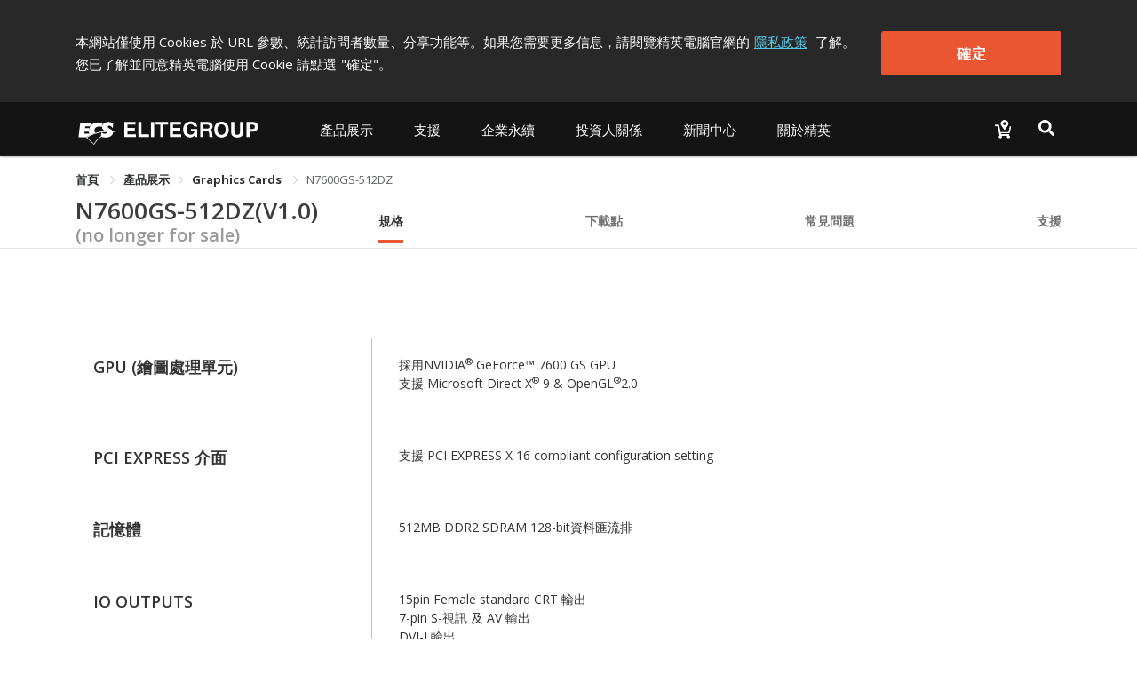

--- FILE ---
content_type: text/html; charset=utf-8
request_url: https://www.ecs.com.tw/tw/Product/GraphicsCard/N7600GS-512DZ/specification
body_size: 14803
content:
<!doctype html>
<html data-n-head-ssr lang="zh-hant" data-n-head="%7B%22lang%22:%7B%22ssr%22:%22zh-hant%22%7D%7D">
  <head >
    <title>N7600GS-512DZ｜Graphics Cards｜產品展示｜ECS 精英電腦</title><meta data-n-head="ssr" charset="utf-8"><meta data-n-head="ssr" name="viewport" content="width=device-width, initial-scale=1, user-scalable=no"><meta data-n-head="ssr" data-hid="theme-color" name="theme-color" content="#141414"><meta data-n-head="ssr" data-hid="og:type" property="og:type" content="website"><meta data-n-head="ssr" data-hid="og:site_name" property="og:site_name" content="ECS 精英電腦"><meta data-n-head="ssr" data-hid="og:url" property="og:url" content="https://www.ecs.com.tw/tw/Product/GraphicsCard/N7600GS-512DZ/specification"><meta data-n-head="ssr" data-hid="twitter:site" property="twitter:site" content="@ECS_GlobalHQ"><meta data-n-head="ssr" data-hid="twitter:card" property="twitter:card" content="summary_large_image"><meta data-n-head="ssr" data-hid="apple-mobile-web-app-title" name="apple-mobile-web-app-title" content="ECS 精英電腦"><meta data-n-head="ssr" data-hid="mobile-web-app-capable" name="mobile-web-app-capable" content="yes"><meta data-n-head="ssr" data-hid="og:title" property="og:title" content="N7600GS-512DZ｜Graphics Cards｜產品展示｜ECS 精英電腦"><meta data-n-head="ssr" data-hid="twitter:title" property="twitter:title" content="N7600GS-512DZ｜Graphics Cards｜產品展示｜ECS 精英電腦"><meta data-n-head="ssr" data-hid="og:description" property="og:description" content="&lt;li&gt;NVIDIA® GeForce™ 7600 GS GPU&lt;/li&gt;&lt;li&gt;512MB DDR2 記憶體&lt;/li&gt;&lt;li&gt;128bit 資料匯流排&lt;/li&gt;&lt;li&gt;TV-Out,VGA 及  DVI-I&lt;/li&gt;&lt;li&gt;PCI Express 介面&lt;/li&gt;"><meta data-n-head="ssr" data-hid="og:image" property="og:image" content="https://campaign.ecs.com.tw/images/Products/small/n7600GS-512Dz-S.jpg"><meta data-n-head="ssr" data-hid="description" name="description" content="&lt;li&gt;NVIDIA® GeForce™ 7600 GS GPU&lt;/li&gt;&lt;li&gt;512MB DDR2 記憶體&lt;/li&gt;&lt;li&gt;128bit 資料匯流排&lt;/li&gt;&lt;li&gt;TV-Out,VGA 及  DVI-I&lt;/li&gt;&lt;li&gt;PCI Express 介面&lt;/li&gt;"><meta data-n-head="ssr" data-hid="twitter:image" property="twitter:image" content="https://campaign.ecs.com.tw/images/Products/small/n7600GS-512Dz-S.jpg"><meta data-n-head="ssr" data-hid="twitter:description" property="twitter:description" content="&lt;li&gt;NVIDIA® GeForce™ 7600 GS GPU&lt;/li&gt;&lt;li&gt;512MB DDR2 記憶體&lt;/li&gt;&lt;li&gt;128bit 資料匯流排&lt;/li&gt;&lt;li&gt;TV-Out,VGA 及  DVI-I&lt;/li&gt;&lt;li&gt;PCI Express 介面&lt;/li&gt;"><link data-n-head="ssr" rel="icon" type="image/x-icon" href="/favicon.ico"><link data-n-head="ssr" rel="stylesheet" type="text/css" href="https://fonts.googleapis.com/css?family=Open+Sans:300,400,600,700,800" integrity="hApzngR5bONZqYdTzaLbFWdMpP3KMRt0xtiGGetqjd6jxJ1H2409eYk+3XrE0OFA" crossorigin="anonymous"><link data-n-head="ssr" rel="stylesheet" type="text/css" href="https://fonts.googleapis.com/icon?family=Material+Icons" integrity="sha384-m9N6jCtM6G1HOYTiXrGvYc/XkdRvPhU/yaB4cAh8yHA74cfAE+joMhMl5Xi+85MA" crossorigin="anonymous"><link data-n-head="ssr" rel="stylesheet" type="text/css" href="https://cdnjs.cloudflare.com/ajax/libs/twitter-bootstrap/4.4.1/css/bootstrap.min.css" integrity="sha384-Vkoo8x4CGsO3+Hhxv8T/Q5PaXtkKtu6ug5TOeNV6gBiFeWPGFN9MuhOf23Q9Ifjh" crossorigin="anonymous"><link data-n-head="ssr" data-hid="shortcut-icon" rel="shortcut icon" href="/_nuxt/icons/icon_64x64.94cff8.png"><link data-n-head="ssr" data-hid="apple-touch-icon" rel="apple-touch-icon" href="/_nuxt/icons/icon_512x512.94cff8.png" sizes="512x512"><link data-n-head="ssr" rel="manifest" href="/_nuxt/manifest.e56c465b.json" data-hid="manifest"><link data-n-head="ssr" rel="canonical" href="https://www.ecs.com.tw/tw/Product/GraphicsCard/N7600GS-512DZ/specification"><script data-n-head="ssr" type="text/javascript" charset="utf-8" src="https://cdnjs.cloudflare.com/ajax/libs/jquery/3.7.1/jquery.min.js" integrity="sha384-1H217gwSVyLSIfaLxHbE7dRb3v4mYCKbpQvzx0cegeju1MVsGrX5xXxAvs/HgeFs" crossorigin="anonymous"></script><script data-n-head="ssr" type="text/javascript" charset="utf-8" src="https://cdnjs.cloudflare.com/ajax/libs/twitter-bootstrap/4.4.1/js/bootstrap.min.js" integrity="sha384-wfSDF2E50Y2D1uUdj0O3uMBJnjuUD4Ih7YwaYd1iqfktj0Uod8GCExl3Og8ifwB6" crossorigin="anonymous"></script><script data-n-head="ssr" src="//www.googletagmanager.com/gtm.js?id=GTM-MW7565Q&amp;l=dataLayer" async></script><link rel="preload" href="/_nuxt/10db410.js" as="script"><link rel="preload" href="/_nuxt/00a0c9d.js" as="script"><link rel="preload" href="/_nuxt/css/bd0d8eb.css" as="style"><link rel="preload" href="/_nuxt/368d7d3.js" as="script"><link rel="preload" href="/_nuxt/css/36d126a.css" as="style"><link rel="preload" href="/_nuxt/253f25a.js" as="script"><link rel="preload" href="/_nuxt/css/3131095.css" as="style"><link rel="preload" href="/_nuxt/1e79ef5.js" as="script"><link rel="preload" href="/_nuxt/css/6457484.css" as="style"><link rel="preload" href="/_nuxt/2681d5c.js" as="script"><link rel="preload" href="/_nuxt/css/5792c2d.css" as="style"><link rel="preload" href="/_nuxt/436bd75.js" as="script"><link rel="preload" href="/_nuxt/css/4c413eb.css" as="style"><link rel="preload" href="/_nuxt/afa229e.js" as="script"><link rel="preload" href="/_nuxt/css/9300784.css" as="style"><link rel="preload" href="/_nuxt/fd16de4.js" as="script"><link rel="stylesheet" href="/_nuxt/css/bd0d8eb.css"><link rel="stylesheet" href="/_nuxt/css/36d126a.css"><link rel="stylesheet" href="/_nuxt/css/3131095.css"><link rel="stylesheet" href="/_nuxt/css/6457484.css"><link rel="stylesheet" href="/_nuxt/css/5792c2d.css"><link rel="stylesheet" href="/_nuxt/css/4c413eb.css"><link rel="stylesheet" href="/_nuxt/css/9300784.css">
  </head>
  <body >
    <noscript data-n-head="ssr" data-hid="gtm-noscript" data-pbody="true"><iframe src="//www.googletagmanager.com/ns.html?id=GTM-MW7565Q&l=dataLayer" height="0" width="0" style="display:none;visibility:hidden"></iframe></noscript><div data-server-rendered="true" id="__nuxt"><div class="vld-parent"><div tabindex="0" aria-label="Loading" class="vld-overlay is-active is-full-page" style="z-index:9999;display:none;"><div class="vld-background" style="opacity:1;backdrop-filter:blur(2px);"></div><div class="vld-icon"><div class="nb-spinner"></div> <svg id="logo" version="1.1" xmlns="http://www.w3.org/2000/svg" xmlns:xlink="http://www.w3.org/1999/xlink" x="0px" y="0px" viewBox="0 0 47.8 36.2" xml:space="preserve" style="enable-background:new 0 0 47.8 36.2;"><g><g><g><polygon points="4.7,30.7 2,30.7 2,31.8 4.5,31.8 4.5,32.7 2,32.7 2,34 4.8,34 4.8,34.9 0.9,34.9
				0.9,29.8 4.7,29.8 			" style="fill:#B0B0B0;"></polygon> <polygon points="6.8,34 9.4,34 9.4,34.9 5.7,34.9 5.7,29.8 6.8,29.8 			" style="fill:#B0B0B0;"></polygon> <polygon points="11.1,34.9 10,34.9 10,29.8 11.1,29.8 			" style="fill:#B0B0B0;"></polygon> <polygon points="14.3,34.9 13.2,34.9 13.2,30.7 11.7,30.7 11.7,29.8 15.9,29.8 15.9,30.7 14.3,30.7 			" style="fill:#B0B0B0;"></polygon> <polygon points="20.3,30.7 17.6,30.7 17.6,31.8 20.1,31.8 20.1,32.7 17.6,32.7 17.6,34 20.4,34 20.4,34.9
				16.5,34.9 16.5,29.8 20.3,29.8 			" style="fill:#B0B0B0;"></polygon> <path d="M23.7,32.2l2.2,0v2.8l-0.7,0L25,34.3c-0.3,0.3-0.7,0.8-1.6,0.8c-1.2,0-2.4-0.9-2.4-2.7
				c0-1.4,0.8-2.7,2.5-2.7c1.6,0,2.2,1,2.3,1.7l-1.1,0c0-0.2-0.4-0.8-1.1-0.9c-0.8,0-1.5,0.5-1.5,1.9c0,1.4,0.8,1.8,1.5,1.8
				c0.2,0,1-0.1,1.2-1.1h-1.2L23.7,32.2z" style="fill:#B0B0B0;"></path> <path d="M27.9,32l0-1.4l1.3,0c0.6,0,0.8,0.4,0.8,0.7c0,0.5-0.3,0.7-0.8,0.7H27.9 M26.9,34.9l1.1,0v-2
				l1.1,0c0.8,0,0.8,0.3,0.8,1c0,0.5,0,0.8,0.1,1h1.2l0-0.1c-0.2-0.1-0.2-0.3-0.2-1c0-1-0.2-1.1-0.7-1.3c0.5-0.2,0.8-0.7,0.8-1.2
				c0-0.4-0.3-1.5-1.6-1.5l-2.6,0V34.9z" style="fill:#B0B0B0;"></path> <path d="M32.8,32.4c0-1.4,0.8-1.8,1.4-1.8c0.6,0,1.4,0.4,1.4,1.8c0,1.4-0.8,1.8-1.4,1.8
				C33.6,34.2,32.8,33.8,32.8,32.4 M31.7,32.4c0,2.4,1.8,2.7,2.5,2.7c0.7,0,2.5-0.3,2.5-2.7c0-2.4-1.8-2.7-2.5-2.7
				C33.5,29.6,31.7,29.9,31.7,32.4z" style="fill:#B0B0B0;"></path> <path d="M41.7,33.1c0,1.4-0.8,1.9-2.1,1.9c-0.5,0-1.2-0.1-1.6-0.6c-0.3-0.3-0.4-0.7-0.4-1.2l0-3.4l1.1,0
				l0,3.3c0,0.7,0.4,1,0.9,1c0.7,0,1-0.4,1-1l0-3.4l1.1,0L41.7,33.1z" style="fill:#B0B0B0;"></path> <path d="M43.8,32.2l0-1.5l0.9,0c0.7,0,0.9,0.2,0.9,0.7c0,0.2,0,0.8-0.8,0.8H43.8 M43.8,33.1h1.2
				c1.4,0,1.6-1.2,1.6-1.6c0-1-0.6-1.7-1.6-1.7l-2.4,0l0,5.2h1.1L43.8,33.1z" style="fill:#B0B0B0;"></path></g> <path d="M46.4,13.7c-1.4-0.4-2.9-0.6-4.4-0.9c-0.2-0.8-0.7-1.5-1.4-2c-0.3-0.2-0.6-0.4-1-0.7l-1.6-0.9
			c-0.2-0.1-0.4-0.2-0.6-0.3c-1.3-0.9-1.6-1.4-1.4-2.1c0.2-0.6,0.6-0.9,1.5-1c0.9-0.1,2.5,0.5,3.7,1.8c0.3,0.3,0.5,0.7,0.8,1.1
			l0.6-5.4c-2.3-1.9-5.6-2.6-8.9-1.5c-0.5,0.2-1,0.4-1.5,0.7c-3.4,2-3.7,6.2-1.3,8.3c0.3,0.3,0.7,0.5,1.1,0.7l1.3,0.8l0,0
			c-4.1,0.2-8,0.8-11.7,2c-1.1-0.7-1.7-2-1.5-3.4c0.4-2.6,2.4-4.2,6.2-4.1c1,0,2,0.2,2.9,0.5l0.6-4.9c-1.3-0.3-2.6-0.4-3.8-0.5
			c-5-0.1-8.6,1.5-10.6,4.5l0,0.1l0,0c-0.4,0.7-0.8,1.4-1.1,2.2l-5.3,0l0.3-2.2l6.1,0c0,0,0,0,0-0.1L16,2.2l-12.5,0L1.4,19.6l8.9,0
			c0,0,0,0,0,0l9.5,8.9c2.2-3.8,5.2-7.2,8.8-9.7c1.1,0.5,2.3,0.9,3.5,1c3.5,0.4,6.6-0.5,8.3-2.1c1.4-1.2,1.9-2.7,1.9-4
			c0.9-0.1,1.8-0.2,2.8-0.1C45.5,13.7,46,13.7,46.4,13.7z M34.7,13.1C34.7,13.1,34.7,13.1,34.7,13.1c0.5,0.4,0.6,1,0.4,1.4h0
			c-0.1,0.2-0.2,0.4-0.4,0.5c-0.4,0.3-1,0.4-1.8,0.4c0,0,0,0,0,0c-0.9,0-2.1-0.3-3.3-1.1c-0.4-0.2-0.7-0.5-1-0.8l0,0
			C30.5,13.3,32.6,13.1,34.7,13.1z M8.3,15.3l0.3-2.4l5.1,0c0.1,0.9,0.2,1.7,0.5,2.4L8.3,15.3z M19.5,27.2l-7.9-7.5
			c0.1,0,0.1-0.1,0.2-0.1c1.3-0.8,2.5-1.5,3.9-2.1c0.8-0.4,1.5-0.7,2.3-1c1.6-0.6,3.2-1.2,4.8-1.7c1.8-0.5,3.7-0.9,5.7-1.2
			c0,0,0,0,0,0h0L28,18.2c-0.3,0.2-0.6,0.4-0.9,0.7C24,21.2,21.5,24,19.5,27.2z" style="fill:#B0B0B0;"></path></g></g></svg></div></div></div><div id="__layout"><div><div class="cookie-policy" style="display:none;" data-v-85d37ac6><div class="container cookie-wrap" data-v-85d37ac6><div class="info-txt" data-v-85d37ac6><p class="txt" data-v-85d37ac6>
        本網站僅使用 Cookies 於 URL
        參數、統計訪問者數量、分享功能等。如果您需要更多信息，請閱覽精英電腦官網的<a href="/tw/privacy" class="privacy-url" data-v-85d37ac6>隱私政策</a>
        了解。您已了解並同意精英電腦使用 Cookie 請點選<span data-v-85d37ac6>&quot;確定&quot;</span>。
      </p> <button class="btn-confirm" data-v-85d37ac6>
        確定
      </button></div></div></div> <div id="tw" class="wrapper" data-v-6fbdb23d><div id="mobile-menu" data-v-6fbdb23d><div class="navbar-panel"><ul class="navbar"><li id="products-item" class="nav-item"><p class="nav-link no-link"></p> <div role="tablist" aria-multiselectable="true" class="el-collapse"></div></li> <li id="support-item" class="nav-item"><p class="nav-link no-link"></p> <ul class="list"></ul></li> <!----> <li id="investor-item" class="nav-item"><p class="nav-link no-link"></p> <ul class="list"></ul></li> <li id="news-item" class="nav-item"><p class="nav-link no-link"></p> <ul class="list"></ul></li> <li id="about-item" class="nav-item"><p class="nav-link no-link"></p> <ul class="list"></ul></li></ul></div></div> <div class="overlay" data-v-6fbdb23d></div> <div class="main" data-v-6fbdb23d><section class="header-area" data-v-6fbdb23d><header class="header-menu"><div class="container navbar-wrap"><nav class="navbar desktop"><a href="/tw" class="navbar-brand logo nuxt-link-active"><h1>ECS ELITEGROUP 精英電腦</h1></a> <ul class="nav nav-left"><li id="products-item" data-dropdown="products" class="nav-item"><button class="nav-link">
              
            </button> <div class="products-sub-menu products-menu sub-menu"><ul class="sub-nav"></ul></div></li> <li id="support-item" data-dropdown="support" class="nav-item"><a href="javascript:;" class="nav-link">
              
            </a> <div class="support-sub-menu sub-menu dropdown-sub-menu"><ul class="sub-nav"></ul></div></li> <li id="esg-item" data-dropdown="esg" class="nav-item"><a href="javascript:;" class="nav-link">
              
            </a> <div class="esg-sub-menu sub-menu dropdown-sub-menu"><ul class="sub-nav"></ul></div></li> <li id="investor-item" data-dropdown="investor" class="nav-item"><a href="javascript:;" class="nav-link">
              
            </a> <div class="investor-sub-menu sub-menu dropdown-sub-menu"><ul class="sub-nav"></ul></div></li> <!----> <li id="news-item" data-dropdown="news" class="nav-item"><a href="javascript:;" class="nav-link">
              
            </a> <div class="news-sub-menu sub-menu dropdown-sub-menu"><ul class="sub-nav"></ul></div></li> <li id="about-item" data-dropdown="about" class="nav-item"><a href="javascript:;" class="nav-link">
              
            </a> <div class="about-sub-menu sub-menu dropdown-sub-menu"><ul class="sub-nav"></ul></div></li></ul> <ul class="nav nav-right"><li class="nav-item w2b-item"><a href="/twundefined" class="nav-link"><img src="[data-uri]" alt="Where to buy"></a></li> <li class="nav-item search-item"><button class="nav-link"><img src="[data-uri]" alt="Search"></button></li></ul></nav> <nav class="navbar mobile"><div class="left"><button class="menu-toggle"><svg viewBox="0 0 100 100" class="hamburger hamRotate"><path d="m 30,33 h 40 c 3.722839,0 7.5,3.126468 7.5,8.578427 0,5.451959 -2.727029,8.421573 -7.5,8.421573 h -20" class="line top"></path> <path d="m 30,50 h 40" class="line middle"></path> <path d="m 70,67 h -40 c 0,0 -7.5,-0.802118 -7.5,-8.365747 0,-7.563629 7.5,-8.634253 7.5,-8.634253 h 20" class="line bottom"></path></svg></button> <a href="/tw" class="menu-logo nuxt-link-active"></a></div> <div class="right"><a href="/twundefined"><img src="[data-uri]" alt="Where to buy"></a> <button class="menu-search"><img src="[data-uri]" alt="Search"></button></div></nav></div> <div class="top-search"><div class="container"><div class="input-group"><span class="input-group-addon"><svg aria-hidden="true" focusable="false" data-prefix="fas" data-icon="magnifying-glass" role="img" xmlns="http://www.w3.org/2000/svg" viewBox="0 0 512 512" class="svg-inline--fa fa-magnifying-glass"><path fill="currentColor" d="M416 208c0 45.9-14.9 88.3-40 122.7L502.6 457.4c12.5 12.5 12.5 32.8 0 45.3s-32.8 12.5-45.3 0L330.7 376c-34.4 25.2-76.8 40-122.7 40C93.1 416 0 322.9 0 208S93.1 0 208 0S416 93.1 416 208zM208 352a144 144 0 1 0 0-288 144 144 0 1 0 0 288z"></path></svg></span> <div aria-haspopup="listbox" role="combobox" aria-owns="el-autocomplete-4912" class="el-autocomplete form-control"><div class="el-input"><!----><input type="text" autocomplete="off" valueKey="value" placeholder="搜尋" name="inputSearch" fetchSuggestions="function () { [native code] }" triggerOnFocus="true" debounce="300" placement="bottom-start" popperAppendToBody="true" class="el-input__inner"><!----><!----><!----><!----></div><div role="region" class="el-autocomplete-suggestion el-popper" style="width:;display:none;"><div class="el-scrollbar"><div class="el-autocomplete-suggestion__wrap el-scrollbar__wrap el-scrollbar__wrap--hidden-default"><ul class="el-scrollbar__view el-autocomplete-suggestion__list"></ul></div><div class="el-scrollbar__bar is-horizontal"><div class="el-scrollbar__thumb" style="width:0;transform:translateX(0%);ms-transform:translateX(0%);webkit-transform:translateX(0%);"></div></div><div class="el-scrollbar__bar is-vertical"><div class="el-scrollbar__thumb" style="height:0;transform:translateY(0%);ms-transform:translateY(0%);webkit-transform:translateY(0%);"></div></div></div></div></div> <span class="input-group-addon close-search"><svg aria-hidden="true" focusable="false" data-prefix="fas" data-icon="xmark" role="img" xmlns="http://www.w3.org/2000/svg" viewBox="0 0 384 512" class="svg-inline--fa fa-xmark"><path fill="currentColor" d="M342.6 150.6c12.5-12.5 12.5-32.8 0-45.3s-32.8-12.5-45.3 0L192 210.7 86.6 105.4c-12.5-12.5-32.8-12.5-45.3 0s-12.5 32.8 0 45.3L146.7 256 41.4 361.4c-12.5 12.5-12.5 32.8 0 45.3s32.8 12.5 45.3 0L192 301.3 297.4 406.6c12.5 12.5 32.8 12.5 45.3 0s12.5-32.8 0-45.3L237.3 256 342.6 150.6z"></path></svg></span></div></div></div></header></section> <section class="sub-nav-area" data-v-6fbdb23d><div class="container" data-v-6fbdb23d><div aria-label="Breadcrumb" role="navigation" class="el-breadcrumb" data-v-6fbdb23d><span class="el-breadcrumb__item" data-v-6fbdb23d><span role="link" class="el-breadcrumb__inner is-link">
            首頁
          </span><span role="presentation" class="el-breadcrumb__separator"></span></span> <span class="el-breadcrumb__item" data-v-6fbdb23d><span role="link" class="el-breadcrumb__inner"><a class="no-link" data-v-6fbdb23d>產品展示</a></span><span role="presentation" class="el-breadcrumb__separator"></span></span> <span class="el-breadcrumb__item" data-v-6fbdb23d><span role="link" class="el-breadcrumb__inner is-link">
            Graphics Cards
          </span><span role="presentation" class="el-breadcrumb__separator"></span></span> <span class="el-breadcrumb__item" data-v-6fbdb23d><span role="link" class="el-breadcrumb__inner">N7600GS-512DZ</span><span role="presentation" class="el-breadcrumb__separator"></span></span></div></div> <div data-v-6fbdb23d><div class="van-sticky"><section id="top-nav-area" data-v-6fbdb23d><div class="container"><div class="row"><div class="col-md-12 col-12"><div class="top-nav"><h1 class="model-name"><a href="/tw/Product/GraphicsCard/N7600GS-512DZ/overview" class="overview-disabled">
              N7600GS-512DZ(V1.0)
            </a> <span class="archive">
              (no longer for sale)</span></h1> <ul class="model-nav-tabs overview-disabled"><!----> <li class="tab tab-spec"><a href="/tw/Product/GraphicsCard/N7600GS-512DZ/specification" aria-current="page" class="nuxt-link-exact-active nuxt-link-active">
                規格
              </a></li> <!----> <li class="tab tab-download"><a href="/tw/Product/GraphicsCard/N7600GS-512DZ/download">
                下載點
              </a></li> <li class="tab tab-faq"><a href="/tw/Product/GraphicsCard/N7600GS-512DZ/faq">
                常見問題
              </a></li> <li class="tab tab-support"><a href="/tw/Product/GraphicsCard/N7600GS-512DZ/support">
                支援
              </a></li></ul></div></div></div></div></section> <section id="mobile-top-nav-area" data-v-6fbdb23d><div class="model-nav-title"><h1 class="model-name"><a href="/tw/Product/GraphicsCard/N7600GS-512DZ/overview" class="overview-disabled">
        N7600GS-512DZ(V1.0)
      </a></h1> <span class="archive"> (no longer for sale)</span> <button class="btn-toggle"><span class="material-icons">
        keyboard_arrow_down
      </span></button></div> <ul class="model-nav-tabs archive-height"><!----> <li class="tab tab-spec"><a href="/tw/Product/GraphicsCard/N7600GS-512DZ/specification" aria-current="page" class="nuxt-link-exact-active nuxt-link-active">
        規格
      </a></li> <!----> <li class="tab tab-download"><a href="/tw/Product/GraphicsCard/N7600GS-512DZ/download">
        下載點
      </a></li> <li class="tab tab-faq"><a href="/tw/Product/GraphicsCard/N7600GS-512DZ/faq">
        常見問題
      </a></li> <li class="tab tab-support"><a href="/tw/Product/GraphicsCard/N7600GS-512DZ/support">
        支援
      </a></li></ul> <div class="mobile-nav-overlay"></div></section></div></div></section> <section class="content-area" data-v-689d50c8 data-v-6fbdb23d data-v-6fbdb23d><div class="inner" data-v-689d50c8><div class="spec-wrap" data-v-689d50c8 data-v-689d50c8><div class="container" data-v-689d50c8><section id="printContent" class="spec-area" data-v-689d50c8><ul class="product-info" data-v-689d50c8><li data-v-689d50c8><span class="spec-item" data-v-689d50c8>GPU (繪圖處理單元)</span> <div class="spec-data" data-v-689d50c8><div data-v-689d50c8><!----> <span class="spec-content" data-v-689d50c8>採用NVIDIA<sup>&reg;</sup> GeForce™ 7600 GS GPU</span></div><div data-v-689d50c8><!----> <span class="spec-content" data-v-689d50c8>支援 Microsoft Direct X<sup>&reg;</sup> 9 & OpenGL<sup>&reg;</sup>2.0</span></div></div></li><li data-v-689d50c8><span class="spec-item" data-v-689d50c8>PCI EXPRESS 介面</span> <div class="spec-data" data-v-689d50c8><div data-v-689d50c8><!----> <span class="spec-content" data-v-689d50c8>支援 PCI EXPRESS X 16 compliant configuration setting</span></div></div></li><li data-v-689d50c8><span class="spec-item" data-v-689d50c8>記憶體</span> <div class="spec-data" data-v-689d50c8><div data-v-689d50c8><!----> <span class="spec-content" data-v-689d50c8>512MB DDR2 SDRAM 128-bit資料匯流排</span></div></div></li><li data-v-689d50c8><span class="spec-item" data-v-689d50c8>IO Outputs</span> <div class="spec-data" data-v-689d50c8><div data-v-689d50c8><!----> <span class="spec-content" data-v-689d50c8>15pin Female standard CRT 輸出</span></div><div data-v-689d50c8><!----> <span class="spec-content" data-v-689d50c8>7-pin S-視訊 及 AV 輸出</span></div><div data-v-689d50c8><!----> <span class="spec-content" data-v-689d50c8>DVI-I 輸出</span></div></div></li> <!----></ul></section> <section class="remark-area" data-v-689d50c8><div class="remark" data-v-689d50c8><button class="btn btn-print" data-v-689d50c8><i class="material-icons" data-v-689d50c8>print</i> <span data-v-689d50c8>列印</span></button></div></section></div></div></div></section> <div class="scroll-top-mobile" data-v-6fbdb23d><button title="Scroll to top" class="scroll-mobile-inner"><span class="material-icons">
      keyboard_capslock
    </span></button></div> <footer class="footer-area" data-v-047f6240 data-v-6fbdb23d><div class="container desktop" data-v-047f6240><div class="inner" data-v-047f6240><div class="box-0" data-v-047f6240><div class="f-nav" data-v-047f6240><h3 data-v-047f6240>關於精英</h3> <ul class="f-list" data-v-047f6240><li data-v-047f6240><a href="/tw/about/introduction" data-v-047f6240><!---->
                公司簡介
              </a></li><li data-v-047f6240><a href="/tw/awards" data-v-047f6240><!---->
                獲獎紀錄
              </a></li><li data-v-047f6240><a href="https://www.ecs.com.tw/hr" target="_blank" data-v-047f6240><!---->
                招募菁英
              </a></li><li data-v-047f6240><a href="/tw/about/contact" data-v-047f6240><!---->
                聯絡我們
              </a></li><li data-v-047f6240><a href="https://www.ecs.com.tw/Internship/" target="_blank" data-v-047f6240><!---->
                企業實習專區
              </a></li><li data-v-047f6240><a href="https://campaign.ecs.com.tw/support/greenecs/" target="_blank" data-v-047f6240><!---->
                Green ECS
              </a></li></ul></div></div><div class="box-1" data-v-047f6240><div class="f-nav" data-v-047f6240><h3 data-v-047f6240>企業永續</h3> <ul class="f-list" data-v-047f6240><li data-v-047f6240><a href="https://www.ecs.com.tw/esg/" target="_blank" data-v-047f6240><!---->
                永續管理
              </a></li><li data-v-047f6240><a href="https://www.ecs.com.tw/esg/environment/performance" target="_blank" data-v-047f6240><!---->
                環境永續
              </a></li><li data-v-047f6240><a href="https://www.ecs.com.tw/esg/supply-chain/management" target="_blank" data-v-047f6240><!---->
                永續供應鏈
              </a></li><li data-v-047f6240><a href="https://www.ecs.com.tw/esg/employees-society/friendly-workplace" target="_blank" data-v-047f6240><!---->
                員工與社會
              </a></li><li data-v-047f6240><a href="https://www.ecs.com.tw/esg/stakeholders/stakeholder-negotiation" target="_blank" data-v-047f6240><!---->
                利害關係人議合
              </a></li><li data-v-047f6240><a href="https://campaign.ecs.com.tw/document/esg-report/2024-esg-report_tc.pdf" target="_blank" data-v-047f6240><!---->
                永續報告書下載
              </a></li></ul></div></div><div class="box-2" data-v-047f6240><div class="f-nav" data-v-047f6240><h3 data-v-047f6240>投資人關係</h3> <ul class="f-list" data-v-047f6240><li data-v-047f6240><a href="/tw/investor/monthly-revenue" data-v-047f6240><!---->
                財務資訊
              </a></li><li data-v-047f6240><a href="/tw/investor/stock-price-info" data-v-047f6240><!---->
                股務資訊
              </a></li><li data-v-047f6240><a href="/tw/investor/organization" data-v-047f6240><!---->
                公司治理
              </a></li><li data-v-047f6240><a href="/tw/investor/voting-results" data-v-047f6240><!---->
                股東會資訊
              </a></li><li data-v-047f6240><a href="/tw/investor/stakeholder-communication" data-v-047f6240><!---->
                利害關係人
              </a></li></ul></div></div><div class="box-3" data-v-047f6240><div class="f-nav" data-v-047f6240><h3 data-v-047f6240>支援</h3> <ul class="f-list" data-v-047f6240><li data-v-047f6240><a href="/tw/support/download-center" data-v-047f6240><!---->
                下載中心
              </a></li><li data-v-047f6240><a href="/tw/support/technical-support" data-v-047f6240><!---->
                技術支援
              </a></li><li data-v-047f6240><a href="/tw/support/faq" data-v-047f6240><!---->
                常見問題/一般問題
              </a></li><li data-v-047f6240><a href="/tw/support/replacement-warranty" data-v-047f6240><!---->
                保固換新維修規範
              </a></li><li data-v-047f6240><a href="https://campaign.ecs.com.tw/support/product_guide/2026" target="_blank" data-v-047f6240>
                Product Guide
              </a></li></ul></div></div><div class="box-4" data-v-047f6240><div class="f-nav" data-v-047f6240><h3 data-v-047f6240>新聞中心</h3> <ul class="f-list" data-v-047f6240><li data-v-047f6240><a href="/tw/news" data-v-047f6240><!---->
                新聞稿
              </a></li><li data-v-047f6240><a href="/tw/events" data-v-047f6240><!---->
                活動中心
              </a></li></ul></div></div> <div class="box-social" data-v-047f6240><div class="f-nav" data-v-047f6240><h3 data-v-047f6240>社群</h3> <ul class="f-list" data-v-047f6240><li data-v-047f6240><a href="https://www.facebook.com/ecstaiwan/" target="_blank" data-v-047f6240><svg aria-hidden="true" focusable="false" data-prefix="fab" data-icon="facebook-f" role="img" xmlns="http://www.w3.org/2000/svg" viewBox="0 0 320 512" class="svg-inline--fa fa-facebook-f" data-v-047f6240 data-v-047f6240><path fill="currentColor" d="M80 299.3V512H196V299.3h86.5l18-97.8H196V166.9c0-51.7 20.3-71.5 72.7-71.5c16.3 0 29.4 .4 37 1.2V7.9C291.4 4 256.4 0 236.2 0C129.3 0 80 50.5 80 159.4v42.1H14v97.8H80z" data-v-047f6240 data-v-047f6240></path></svg>
                facebook
              </a></li><li data-v-047f6240><a href="https://www.youtube.com/ecschannel" target="_blank" data-v-047f6240><svg aria-hidden="true" focusable="false" data-prefix="fab" data-icon="youtube" role="img" xmlns="http://www.w3.org/2000/svg" viewBox="0 0 576 512" class="svg-inline--fa fa-youtube" data-v-047f6240 data-v-047f6240><path fill="currentColor" d="M549.655 124.083c-6.281-23.65-24.787-42.276-48.284-48.597C458.781 64 288 64 288 64S117.22 64 74.629 75.486c-23.497 6.322-42.003 24.947-48.284 48.597-11.412 42.867-11.412 132.305-11.412 132.305s0 89.438 11.412 132.305c6.281 23.65 24.787 41.5 48.284 47.821C117.22 448 288 448 288 448s170.78 0 213.371-11.486c23.497-6.321 42.003-24.171 48.284-47.821 11.412-42.867 11.412-132.305 11.412-132.305s0-89.438-11.412-132.305zm-317.51 213.508V175.185l142.739 81.205-142.739 81.201z" data-v-047f6240 data-v-047f6240></path></svg>
                youtube
              </a></li><li data-v-047f6240><a href="https://www.linkedin.com/company/精英電腦股份有限公司" target="_blank" data-v-047f6240><svg aria-hidden="true" focusable="false" data-prefix="fab" data-icon="linkedin-in" role="img" xmlns="http://www.w3.org/2000/svg" viewBox="0 0 448 512" class="svg-inline--fa fa-linkedin-in" data-v-047f6240 data-v-047f6240><path fill="currentColor" d="M100.28 448H7.4V148.9h92.88zM53.79 108.1C24.09 108.1 0 83.5 0 53.8a53.79 53.79 0 0 1 107.58 0c0 29.7-24.1 54.3-53.79 54.3zM447.9 448h-92.68V302.4c0-34.7-.7-79.2-48.29-79.2-48.29 0-55.69 37.7-55.69 76.7V448h-92.78V148.9h89.08v40.8h1.3c12.4-23.5 42.69-48.3 87.88-48.3 94 0 111.28 61.9 111.28 142.3V448z" data-v-047f6240 data-v-047f6240></path></svg>
                LinkedIn
              </a></li><li class="inquiry-form" data-v-047f6240><a href="/tw/inquiry-form" data-v-047f6240><svg aria-hidden="true" focusable="false" data-prefix="fas" data-icon="list-check" role="img" xmlns="http://www.w3.org/2000/svg" viewBox="0 0 512 512" class="svg-inline--fa fa-list-check" data-v-047f6240><path fill="currentColor" d="M152.1 38.2c9.9 8.9 10.7 24 1.8 33.9l-72 80c-4.4 4.9-10.6 7.8-17.2 7.9s-12.9-2.4-17.6-7L7 113C-2.3 103.6-2.3 88.4 7 79s24.6-9.4 33.9 0l22.1 22.1 55.1-61.2c8.9-9.9 24-10.7 33.9-1.8zm0 160c9.9 8.9 10.7 24 1.8 33.9l-72 80c-4.4 4.9-10.6 7.8-17.2 7.9s-12.9-2.4-17.6-7L7 273c-9.4-9.4-9.4-24.6 0-33.9s24.6-9.4 33.9 0l22.1 22.1 55.1-61.2c8.9-9.9 24-10.7 33.9-1.8zM224 96c0-17.7 14.3-32 32-32H480c17.7 0 32 14.3 32 32s-14.3 32-32 32H256c-17.7 0-32-14.3-32-32zm0 160c0-17.7 14.3-32 32-32H480c17.7 0 32 14.3 32 32s-14.3 32-32 32H256c-17.7 0-32-14.3-32-32zM160 416c0-17.7 14.3-32 32-32H480c17.7 0 32 14.3 32 32s-14.3 32-32 32H192c-17.7 0-32-14.3-32-32zM48 368a48 48 0 1 1 0 96 48 48 0 1 1 0-96z" data-v-047f6240></path></svg>
                Inquiry Form
              </a></li></ul></div></div></div></div> <div class="container mobile" data-v-047f6240><div class="row" data-v-047f6240><div class="col-12" data-v-047f6240><div role="tablist" aria-multiselectable="true" class="el-collapse" data-v-047f6240><div class="el-collapse-item" data-v-047f6240><div role="tab" aria-controls="el-collapse-content-6547" aria-describedby="el-collapse-content-6547"><div role="button" id="el-collapse-head-6547" tabindex="0" class="el-collapse-item__header">關於精英<i class="el-collapse-item__arrow el-icon-arrow-right"></i></div></div><div role="tabpanel" aria-hidden="true" aria-labelledby="el-collapse-head-6547" id="el-collapse-content-6547" class="el-collapse-item__wrap" style="display:none;"><div class="el-collapse-item__content"> <ul class="f-list" data-v-047f6240><li data-v-047f6240><a href="/tw/about/introduction" data-v-047f6240><!---->
                  公司簡介
                </a></li><li data-v-047f6240><a href="/tw/awards" data-v-047f6240><!---->
                  獲獎紀錄
                </a></li><li data-v-047f6240><a href="https://www.ecs.com.tw/hr" target="_blank" data-v-047f6240><!---->
                  招募菁英
                </a></li><li data-v-047f6240><a href="/tw/about/contact" data-v-047f6240><!---->
                  聯絡我們
                </a></li><li data-v-047f6240><a href="https://www.ecs.com.tw/Internship/" target="_blank" data-v-047f6240><!---->
                  企業實習專區
                </a></li><li data-v-047f6240><a href="https://campaign.ecs.com.tw/support/greenecs/" target="_blank" data-v-047f6240><!---->
                  Green ECS
                </a></li></ul></div></div></div><div class="el-collapse-item" data-v-047f6240><div role="tab" aria-controls="el-collapse-content-4994" aria-describedby="el-collapse-content-4994"><div role="button" id="el-collapse-head-4994" tabindex="0" class="el-collapse-item__header">企業永續<i class="el-collapse-item__arrow el-icon-arrow-right"></i></div></div><div role="tabpanel" aria-hidden="true" aria-labelledby="el-collapse-head-4994" id="el-collapse-content-4994" class="el-collapse-item__wrap" style="display:none;"><div class="el-collapse-item__content"> <ul class="f-list" data-v-047f6240><li data-v-047f6240><a href="https://www.ecs.com.tw/esg/" target="_blank" data-v-047f6240><!---->
                  永續管理
                </a></li><li data-v-047f6240><a href="https://www.ecs.com.tw/esg/environment/performance" target="_blank" data-v-047f6240><!---->
                  環境永續
                </a></li><li data-v-047f6240><a href="https://www.ecs.com.tw/esg/supply-chain/management" target="_blank" data-v-047f6240><!---->
                  永續供應鏈
                </a></li><li data-v-047f6240><a href="https://www.ecs.com.tw/esg/employees-society/friendly-workplace" target="_blank" data-v-047f6240><!---->
                  員工與社會
                </a></li><li data-v-047f6240><a href="https://www.ecs.com.tw/esg/stakeholders/stakeholder-negotiation" target="_blank" data-v-047f6240><!---->
                  利害關係人議合
                </a></li><li data-v-047f6240><a href="https://campaign.ecs.com.tw/document/esg-report/2024-esg-report_tc.pdf" target="_blank" data-v-047f6240><!---->
                  永續報告書下載
                </a></li></ul></div></div></div><div class="el-collapse-item" data-v-047f6240><div role="tab" aria-controls="el-collapse-content-2866" aria-describedby="el-collapse-content-2866"><div role="button" id="el-collapse-head-2866" tabindex="0" class="el-collapse-item__header">投資人關係<i class="el-collapse-item__arrow el-icon-arrow-right"></i></div></div><div role="tabpanel" aria-hidden="true" aria-labelledby="el-collapse-head-2866" id="el-collapse-content-2866" class="el-collapse-item__wrap" style="display:none;"><div class="el-collapse-item__content"> <ul class="f-list" data-v-047f6240><li data-v-047f6240><a href="/tw/investor/monthly-revenue" data-v-047f6240><!---->
                  財務資訊
                </a></li><li data-v-047f6240><a href="/tw/investor/stock-price-info" data-v-047f6240><!---->
                  股務資訊
                </a></li><li data-v-047f6240><a href="/tw/investor/organization" data-v-047f6240><!---->
                  公司治理
                </a></li><li data-v-047f6240><a href="/tw/investor/voting-results" data-v-047f6240><!---->
                  股東會資訊
                </a></li><li data-v-047f6240><a href="/tw/investor/stakeholder-communication" data-v-047f6240><!---->
                  利害關係人
                </a></li></ul></div></div></div><div class="el-collapse-item" data-v-047f6240><div role="tab" aria-controls="el-collapse-content-7286" aria-describedby="el-collapse-content-7286"><div role="button" id="el-collapse-head-7286" tabindex="0" class="el-collapse-item__header">支援<i class="el-collapse-item__arrow el-icon-arrow-right"></i></div></div><div role="tabpanel" aria-hidden="true" aria-labelledby="el-collapse-head-7286" id="el-collapse-content-7286" class="el-collapse-item__wrap" style="display:none;"><div class="el-collapse-item__content"> <ul class="f-list" data-v-047f6240><li data-v-047f6240><a href="/tw/support/download-center" data-v-047f6240><!---->
                  下載中心
                </a></li><li data-v-047f6240><a href="/tw/support/technical-support" data-v-047f6240><!---->
                  技術支援
                </a></li><li data-v-047f6240><a href="/tw/support/faq" data-v-047f6240><!---->
                  常見問題/一般問題
                </a></li><li data-v-047f6240><a href="/tw/support/replacement-warranty" data-v-047f6240><!---->
                  保固換新維修規範
                </a></li><li data-v-047f6240><a href="https://campaign.ecs.com.tw/support/product_guide/2026" target="_blank" data-v-047f6240>
                  Product Guide
                </a></li></ul></div></div></div><div class="el-collapse-item" data-v-047f6240><div role="tab" aria-controls="el-collapse-content-5302" aria-describedby="el-collapse-content-5302"><div role="button" id="el-collapse-head-5302" tabindex="0" class="el-collapse-item__header">新聞中心<i class="el-collapse-item__arrow el-icon-arrow-right"></i></div></div><div role="tabpanel" aria-hidden="true" aria-labelledby="el-collapse-head-5302" id="el-collapse-content-5302" class="el-collapse-item__wrap" style="display:none;"><div class="el-collapse-item__content"> <ul class="f-list" data-v-047f6240><li data-v-047f6240><a href="/tw/news" data-v-047f6240><!---->
                  新聞稿
                </a></li><li data-v-047f6240><a href="/tw/events" data-v-047f6240><!---->
                  活動中心
                </a></li></ul></div></div></div></div> <ul class="box-social" data-v-047f6240><li data-v-047f6240><a href="https://www.facebook.com/ecstaiwan/" target="_blank" data-v-047f6240><svg aria-hidden="true" focusable="false" data-prefix="fab" data-icon="facebook-f" role="img" xmlns="http://www.w3.org/2000/svg" viewBox="0 0 320 512" class="svg-inline--fa fa-facebook-f" data-v-047f6240 data-v-047f6240><path fill="currentColor" d="M80 299.3V512H196V299.3h86.5l18-97.8H196V166.9c0-51.7 20.3-71.5 72.7-71.5c16.3 0 29.4 .4 37 1.2V7.9C291.4 4 256.4 0 236.2 0C129.3 0 80 50.5 80 159.4v42.1H14v97.8H80z" data-v-047f6240 data-v-047f6240></path></svg> <p data-v-047f6240>facebook</p></a></li><li data-v-047f6240><a href="https://www.youtube.com/ecschannel" target="_blank" data-v-047f6240><svg aria-hidden="true" focusable="false" data-prefix="fab" data-icon="youtube" role="img" xmlns="http://www.w3.org/2000/svg" viewBox="0 0 576 512" class="svg-inline--fa fa-youtube" data-v-047f6240 data-v-047f6240><path fill="currentColor" d="M549.655 124.083c-6.281-23.65-24.787-42.276-48.284-48.597C458.781 64 288 64 288 64S117.22 64 74.629 75.486c-23.497 6.322-42.003 24.947-48.284 48.597-11.412 42.867-11.412 132.305-11.412 132.305s0 89.438 11.412 132.305c6.281 23.65 24.787 41.5 48.284 47.821C117.22 448 288 448 288 448s170.78 0 213.371-11.486c23.497-6.321 42.003-24.171 48.284-47.821 11.412-42.867 11.412-132.305 11.412-132.305s0-89.438-11.412-132.305zm-317.51 213.508V175.185l142.739 81.205-142.739 81.201z" data-v-047f6240 data-v-047f6240></path></svg> <p data-v-047f6240>youtube</p></a></li><li data-v-047f6240><a href="https://www.linkedin.com/company/精英電腦股份有限公司" target="_blank" data-v-047f6240><svg aria-hidden="true" focusable="false" data-prefix="fab" data-icon="linkedin-in" role="img" xmlns="http://www.w3.org/2000/svg" viewBox="0 0 448 512" class="svg-inline--fa fa-linkedin-in" data-v-047f6240 data-v-047f6240><path fill="currentColor" d="M100.28 448H7.4V148.9h92.88zM53.79 108.1C24.09 108.1 0 83.5 0 53.8a53.79 53.79 0 0 1 107.58 0c0 29.7-24.1 54.3-53.79 54.3zM447.9 448h-92.68V302.4c0-34.7-.7-79.2-48.29-79.2-48.29 0-55.69 37.7-55.69 76.7V448h-92.78V148.9h89.08v40.8h1.3c12.4-23.5 42.69-48.3 87.88-48.3 94 0 111.28 61.9 111.28 142.3V448z" data-v-047f6240 data-v-047f6240></path></svg> <p data-v-047f6240>LinkedIn</p></a></li><li class="inquiry-form" data-v-047f6240><a href="/tw/inquiry-form" data-v-047f6240><svg aria-hidden="true" focusable="false" data-prefix="fas" data-icon="list-check" role="img" xmlns="http://www.w3.org/2000/svg" viewBox="0 0 512 512" class="svg-inline--fa fa-list-check" data-v-047f6240><path fill="currentColor" d="M152.1 38.2c9.9 8.9 10.7 24 1.8 33.9l-72 80c-4.4 4.9-10.6 7.8-17.2 7.9s-12.9-2.4-17.6-7L7 113C-2.3 103.6-2.3 88.4 7 79s24.6-9.4 33.9 0l22.1 22.1 55.1-61.2c8.9-9.9 24-10.7 33.9-1.8zm0 160c9.9 8.9 10.7 24 1.8 33.9l-72 80c-4.4 4.9-10.6 7.8-17.2 7.9s-12.9-2.4-17.6-7L7 273c-9.4-9.4-9.4-24.6 0-33.9s24.6-9.4 33.9 0l22.1 22.1 55.1-61.2c8.9-9.9 24-10.7 33.9-1.8zM224 96c0-17.7 14.3-32 32-32H480c17.7 0 32 14.3 32 32s-14.3 32-32 32H256c-17.7 0-32-14.3-32-32zm0 160c0-17.7 14.3-32 32-32H480c17.7 0 32 14.3 32 32s-14.3 32-32 32H256c-17.7 0-32-14.3-32-32zM160 416c0-17.7 14.3-32 32-32H480c17.7 0 32 14.3 32 32s-14.3 32-32 32H192c-17.7 0-32-14.3-32-32zM48 368a48 48 0 1 1 0 96 48 48 0 1 1 0-96z" data-v-047f6240></path></svg> <p data-v-047f6240>Inquiry Form</p></a></li></ul></div></div></div> <div class="container no-padding" data-v-047f6240><div class="footer-bottom" data-v-047f6240><div class="language" data-v-047f6240><button class="btn" data-v-047f6240>
          繁體中文
        </button></div> <div class="info" data-v-047f6240><div class="copyright" data-v-047f6240><p data-v-047f6240>
            ©  Elitegroup Computer Systems. All Rights
            Reserved.
          </p></div> <div class="service" data-v-047f6240><div class="service-item terms" data-v-047f6240><a href="/tw/terms" data-v-047f6240>
              使用條款
            </a></div> <div class="service-item privacy" data-v-047f6240><a href="/tw/privacy" data-v-047f6240>隱私政策
            </a></div></div></div></div></div> <div class="el-dialog__wrapper" style="display:none;" data-v-047f6240><div role="dialog" aria-modal="true" aria-label="dialog" class="el-dialog" style="margin-top:0px;"><div class="el-dialog__header"><span class="el-dialog__title"></span><button type="button" aria-label="Close" class="el-dialog__headerbtn"><i class="el-dialog__close el-icon el-icon-close"></i></button></div><!----><!----></div></div></footer> <div class="scroll-top-desktop" data-v-6fbdb23d><button title="Scroll to top" class="scroll-desktop-inner"></button></div></div></div></div></div></div><script>window.__NUXT__=(function(a,b,c,d,e,f,g,h,i,j,k,l,m,n,o,p,q,r,s,t,u,v,w,x,y,z,A,B,C,D,E,F,G,H,I,J,K,L,M,N,O,P,Q,R,S,T,U,V,W,X,Y,Z,_,$,aa,ab,ac,ad,ae,af,ag,ah,ai,aj,ak,al,am,an,ao,ap,aq,ar,as,at,au,av,aw,ax,ay,az,aA,aB,aC,aD,aE,aF,aG,aH,aI,aJ,aK,aL,aM,aN,aO,aP,aQ,aR,aS,aT,aU,aV,aW,aX,aY,aZ,a_,a$,ba){return {layout:"ecsLayout",data:[{lanData:{SHARE_HOME:"首頁",SHARE_INTRO:o,SHARE_ABOUT_ECS:p,SHARE_SUPPORT:q,PRODUCTS:w,SOLUTIONS:"解決方案",SEARCH:"搜尋",VIEW_MORE:"查看更多",SHARE_BACK:"返回",PRODUCT_DETAIL_DOWNLOAD:"下載點",PRODUCT_DETAIL_FAQ:"常見問題",PRODUCT_DETAIL_BUY:"購買",PRODUCT_SPECIFICATION_PRINT:"列印",PRODUCT_DOWNLOAD_TITLE:"驅動程式 \u002F BIOS與其他下載",PRODUCT_DOWNLOAD_NOTE_TITLE:"注意事項:",PRODUCT_DOWNLOAD_NOTE_DESC1:"在更新BIOS前，請詳閱以下事項。",PRODUCT_DOWNLOAD_NOTE_DESC2:"請不要在系統運行良好的狀況下更新BIOS。 不當的BIOS更新動作可能導致無法開機。對於任何失敗的BIOS更新，廠端不負相關責任。",PRODUCT_DETAIL_OVERVIEW:"概述",PRODUCT_DETAIL_SPECIFICATION:"規格",PRODUCT_DETAIL_GALLERY:"照片",PRODUCT_DOWNLOAD_TABLE_TITLE6:"檔案大小",PRODUCT_FAQ_TITLE:"找不到您要找的相關問題?",PRODUCT_FAQ_DESC1:"請點選",PRODUCT_FAQ_DESC2:"一般問題",PRODUCT_FAQ_DESC3:"或是填寫",PRODUCT_FAQ_DESC4:"技術支援表格",PRODUCT_FAQ_DESC5:"提交您的問題。",PRODUCT_SUPPORT_CPU_TITLE1:"Socket",PRODUCT_SUPPORT_CPU_TITLE2:"Family",PRODUCT_SUPPORT_CPU_TITLE3:"處理器",PRODUCT_SUPPORT_CPU_TITLE4:"Wattage",PRODUCT_SUPPORT_CPU_TITLE5:"CPU頻率",PRODUCT_SUPPORT_CPU_TITLE6:"一級緩存",PRODUCT_SUPPORT_CPU_TITLE7:"Stepping",PRODUCT_SUPPORT_CPU_TITLE8:"Since BIOS",PRODUCT_SUPPORT_CPU1:"代表在公告當時已通過精英電腦驗證。變更元件或是 CPU 都可能會產生不同的結果，",PRODUCT_SUPPORT_REFERENCE:"此支援表僅供參考, 如有變更恕不另行通知。",PRODUCT_DOWNLOAD_NOTE_DESC3:"請先確認您的主機板PCB版本與序號，並且詳閱BIOS的更新說明與備註，以確認新版BIOS能夠切實解決您所遇到的問題。",PRODUCT_DOWNLOAD_NOTE_DESC4:"（如何辨識主機板的PCB版本）",PRODUCT_DOWNLOAD_NOTE_DESC5:"在 BIOS 更新期間，請勿重新啟動系統、拔除電源線和電池。",PRODUCT_DOWNLOAD_NOTE_DESC6:"建議使用BIOS壓縮檔中所搭配的更新程式，配合該BIOS版本做更新。",PRODUCT_DOWNLOAD_NOTE_DESC7:"（如何使用BIOS更新程式）",PRODUCT_DOWNLOAD_TABLE_TITLE1:"名稱",PRODUCT_DOWNLOAD_TABLE_TITLE2:"版本",PRODUCT_DOWNLOAD_TABLE_TITLE3:"發佈日期",PRODUCT_DOWNLOAD_TABLE_TITLE4:"更新說明",PRODUCT_DOWNLOAD_TABLE_TITLE5:"注意事項",PRODUCT_FAQ_DOWNLOAD:"下載連結",PRODUCT_SUPPORT_MEMORY1:"由於芯片組的限制，實際的存儲速度可能會有所不同。",PRODUCT_BUY_WAIT:"資料待提供…",SHARE_NO_DATA:"無資料",SHARE_CHOOSE:"請選擇"},headerData:{product:{menuId:h,parentId:g,menuName:w,url:a,indexTitle:a,indexUrl:a,indexImgUrl:a,className:a,detail:[{menuId:i,parentId:h,menuName:"Mini PC",url:"\u002FProduct\u002FMini-PC",indexTitle:"LIVA Z11 PLUS",indexUrl:"\u002FProduct\u002FMini-PC\u002FLIVA_Z11_PLUS\u002F",indexImgUrl:"images\u002FIndexPromote\u002FLIVA-Z11-Plus_promote.png",className:"sub-lv",detail:[{menuId:113,parentId:i,menuName:"LIVA Q 系列",url:"\u002FProduct\u002FMini-PC?tab=0",indexTitle:a,indexUrl:a,indexImgUrl:a,className:a,detail:a},{menuId:114,parentId:i,menuName:"LIVA Z 系列",url:"\u002FProduct\u002FMini-PC?tab=1",indexTitle:a,indexUrl:a,indexImgUrl:a,className:a,detail:a},{menuId:78,parentId:i,menuName:"LIVA One 系列",url:"\u002FProduct\u002FMini-PC?tab=2",indexTitle:a,indexUrl:a,indexImgUrl:a,className:a,detail:a},{menuId:120,parentId:i,menuName:"LIVA P Series",url:"\u002FProduct\u002FMini-PC?tab=3",indexTitle:a,indexUrl:a,indexImgUrl:a,className:a,detail:a},{menuId:121,parentId:i,menuName:"LIVA M Series",url:"\u002FProduct\u002FMini-PC?tab=4",indexTitle:a,indexUrl:a,indexImgUrl:a,className:a,detail:a}]},{menuId:l,parentId:h,menuName:"Motherboard",url:x,indexTitle:"H810H8-M2",indexUrl:"\u002FProduct\u002FMotherboard\u002FH810H8-M2\u002Foverview",indexImgUrl:"images\u002FIndexPromote\u002FH810H8-M2_promote.png",className:"sub-mb",detail:[{menuId:16,parentId:l,menuName:"Intel Platform",url:x,indexTitle:a,indexUrl:a,indexImgUrl:a,className:a,detail:a},{menuId:17,parentId:l,menuName:"AMD Platform",url:"\u002FProduct\u002FMotherboard?tab=1",indexTitle:a,indexUrl:a,indexImgUrl:a,className:a,detail:a},{menuId:18,parentId:l,menuName:"SoC Solution",url:"\u002FProduct\u002FMotherboard?tab=2",indexTitle:a,indexUrl:a,indexImgUrl:a,className:a,detail:a}]},{menuId:m,parentId:h,menuName:"Laptop",url:"\u002FProduct\u002FLaptop",indexTitle:"UP42KP AI Laptop",indexUrl:"\u002FProduct\u002FLaptop\u002FUP42KP_14\u002Foverview",indexImgUrl:"images\u002FIndexPromote\u002FUP42KP_promote.png",className:"sub-nb",detail:[{menuId:19,parentId:m,menuName:"Commercial Laptop",url:"\u002FProduct\u002FLaptop?tab=0",indexTitle:a,indexUrl:a,indexImgUrl:a,className:a,detail:a},{menuId:20,parentId:m,menuName:"Education Laptop",url:"\u002FProduct\u002FLaptop?tab=1",indexTitle:a,indexUrl:a,indexImgUrl:a,className:a,detail:a},{menuId:21,parentId:m,menuName:"Chromebook",url:"\u002FProduct\u002FLaptop?tab=2",indexTitle:a,indexUrl:a,indexImgUrl:a,className:a,detail:a}]},{menuId:y,parentId:h,menuName:"AIO PC",url:"\u002FProduct\u002FAIO",indexTitle:"G24-MH610 AiO",indexUrl:"\u002FProduct\u002FAIO\u002FG24-MH610\u002F",indexImgUrl:"images\u002FIndexPromote\u002FG24-MH610_200.png",className:"sub-aio",detail:[{menuId:24,parentId:y,menuName:"G24 系列",url:"\u002FProduct\u002FAIO?tab=0",indexTitle:a,indexUrl:a,indexImgUrl:a,className:a,detail:a}]},{menuId:z,parentId:h,menuName:"Gaming PC",url:r,indexTitle:"LEET B660",indexUrl:r,indexImgUrl:"images\u002FIndexPromote\u002FLEET-B660_promote.png",className:"sub-gaming",detail:[{menuId:116,parentId:z,menuName:"B660 系列",url:r,indexTitle:a,indexUrl:a,indexImgUrl:a,className:a,detail:a}]},{menuId:A,parentId:h,menuName:"IPC",url:"\u002FProduct\u002FIPC",indexTitle:"ADLN-IE1",indexUrl:"\u002FProduct\u002FIPC\u002FADLN-IE1",indexImgUrl:"images\u002FIndexPromote\u002FADLN-IE1_promote.png",className:"sub-ipc",detail:[{menuId:28,parentId:A,menuName:"主機板",url:"\u002FProduct\u002FIPC?tab=0",indexTitle:a,indexUrl:a,indexImgUrl:a,className:a,detail:a}]},{menuId:B,parentId:h,menuName:"CubeSat",url:C,indexTitle:"EliteOBC-Flight",indexUrl:"\u002FProduct\u002FCubeSat\u002FEliteOBC-Flight",indexImgUrl:"images\u002FIndexPromote\u002FEliteOBC-Flight_promote.png",className:"sub-cubesat",detail:[{menuId:123,parentId:B,menuName:"EliteSpace OBC",url:C,indexTitle:a,indexUrl:a,indexImgUrl:a,className:a,detail:a}]}]},support:{menuId:d,parentId:f,menuName:q,url:n,indexTitle:a,indexUrl:a,indexImgUrl:a,className:a,detail:[{menuId:D,parentId:d,menuName:E,url:F,indexTitle:a,indexUrl:a,indexImgUrl:a,className:a,detail:a},{menuId:G,parentId:d,menuName:H,url:n,indexTitle:a,indexUrl:a,indexImgUrl:a,className:a,detail:a},{menuId:I,parentId:d,menuName:J,url:K,indexTitle:a,indexUrl:a,indexImgUrl:a,className:a,detail:a},{menuId:L,parentId:d,menuName:M,url:N,indexTitle:a,indexUrl:a,indexImgUrl:a,className:a,detail:a},{menuId:O,parentId:d,menuName:P,url:Q,indexTitle:a,indexUrl:a,indexImgUrl:a,className:a,detail:a}]},whereToBuy:{menuId:7,parentId:g,menuName:"銷售據點",url:"\u002FwhereToBuy",indexTitle:a,indexUrl:a,indexImgUrl:a,className:a,detail:a},aboutECS:{menuId:b,parentId:f,menuName:p,url:a,indexTitle:a,indexUrl:a,indexImgUrl:a,className:a,detail:[{menuId:R,parentId:b,menuName:o,url:S,indexTitle:a,indexUrl:a,indexImgUrl:a,className:a,detail:a},{menuId:T,parentId:b,menuName:U,url:V,indexTitle:a,indexUrl:a,indexImgUrl:a,className:a,detail:a},{menuId:W,parentId:b,menuName:X,url:Y,indexTitle:a,indexUrl:a,indexImgUrl:a,className:a,detail:a},{menuId:Z,parentId:b,menuName:_,url:$,indexTitle:a,indexUrl:a,indexImgUrl:a,className:a,detail:a},{menuId:aa,parentId:b,menuName:ab,url:ac,indexTitle:a,indexUrl:a,indexImgUrl:a,className:a,detail:a},{menuId:ad,parentId:b,menuName:ae,url:af,indexTitle:a,indexUrl:a,indexImgUrl:a,className:a,detail:a}]},investorService:{menuId:e,parentId:f,menuName:ag,url:a,indexTitle:a,indexUrl:a,indexImgUrl:a,className:a,detail:[{menuId:ah,parentId:e,menuName:ai,url:aj,indexTitle:a,indexUrl:a,indexImgUrl:a,className:a,detail:a},{menuId:ak,parentId:e,menuName:al,url:am,indexTitle:a,indexUrl:a,indexImgUrl:a,className:a,detail:a},{menuId:an,parentId:e,menuName:ao,url:ap,indexTitle:a,indexUrl:a,indexImgUrl:a,className:a,detail:a},{menuId:aq,parentId:e,menuName:ar,url:as,indexTitle:a,indexUrl:a,indexImgUrl:a,className:a,detail:a},{menuId:at,parentId:e,menuName:au,url:av,indexTitle:a,indexUrl:a,indexImgUrl:a,className:a,detail:a}]},esg:{menuId:c,parentId:f,menuName:aw,url:a,indexTitle:a,indexUrl:a,indexImgUrl:a,className:a,detail:[{menuId:ax,parentId:c,menuName:ay,url:az,indexTitle:a,indexUrl:a,indexImgUrl:a,className:a,detail:a},{menuId:aA,parentId:c,menuName:aB,url:aC,indexTitle:a,indexUrl:a,indexImgUrl:a,className:a,detail:a},{menuId:aD,parentId:c,menuName:aE,url:aF,indexTitle:a,indexUrl:a,indexImgUrl:a,className:a,detail:a},{menuId:aG,parentId:c,menuName:aH,url:aI,indexTitle:a,indexUrl:a,indexImgUrl:a,className:a,detail:a},{menuId:aJ,parentId:c,menuName:aK,url:aL,indexTitle:a,indexUrl:a,indexImgUrl:a,className:a,detail:a},{menuId:aM,parentId:c,menuName:aN,url:aO,indexTitle:a,indexUrl:a,indexImgUrl:a,className:a,detail:a}]},news:{menuId:j,parentId:f,menuName:aP,url:a,indexTitle:a,indexUrl:a,indexImgUrl:a,className:a,detail:[{menuId:aQ,parentId:j,menuName:aR,url:aS,indexTitle:a,indexUrl:a,indexImgUrl:a,className:a,detail:a},{menuId:aT,parentId:j,menuName:aU,url:aV,indexTitle:a,indexUrl:a,indexImgUrl:a,className:a,detail:a}]}},footerData:{bottomMenu:[{menuId:b,parentId:f,menuName:p,url:a,icon:a,iconName:a,detail:[{menuId:R,parentId:b,menuName:o,url:S,icon:a,iconName:a,detail:a},{menuId:T,parentId:b,menuName:U,url:V,icon:a,iconName:a,detail:a},{menuId:W,parentId:b,menuName:X,url:Y,icon:a,iconName:a,detail:a},{menuId:aa,parentId:b,menuName:ab,url:ac,icon:a,iconName:a,detail:a},{menuId:Z,parentId:b,menuName:_,url:$,icon:a,iconName:a,detail:a},{menuId:ad,parentId:b,menuName:ae,url:af,icon:a,iconName:a,detail:a}]},{menuId:c,parentId:f,menuName:aw,url:a,icon:a,iconName:a,detail:[{menuId:ax,parentId:c,menuName:ay,url:az,icon:a,iconName:a,detail:a},{menuId:aA,parentId:c,menuName:aB,url:aC,icon:a,iconName:a,detail:a},{menuId:aD,parentId:c,menuName:aE,url:aF,icon:a,iconName:a,detail:a},{menuId:aG,parentId:c,menuName:aH,url:aI,icon:a,iconName:a,detail:a},{menuId:aJ,parentId:c,menuName:aK,url:aL,icon:a,iconName:a,detail:a},{menuId:aM,parentId:c,menuName:aN,url:aO,icon:a,iconName:a,detail:a}]},{menuId:e,parentId:f,menuName:ag,url:a,icon:a,iconName:a,detail:[{menuId:ah,parentId:e,menuName:ai,url:aj,icon:a,iconName:a,detail:a},{menuId:ak,parentId:e,menuName:al,url:am,icon:a,iconName:a,detail:a},{menuId:an,parentId:e,menuName:ao,url:ap,icon:a,iconName:a,detail:a},{menuId:aq,parentId:e,menuName:ar,url:as,icon:a,iconName:a,detail:a},{menuId:at,parentId:e,menuName:au,url:av,icon:a,iconName:a,detail:a}]},{menuId:d,parentId:f,menuName:q,url:n,icon:a,iconName:a,detail:[{menuId:D,parentId:d,menuName:E,url:F,icon:a,iconName:a,detail:a},{menuId:G,parentId:d,menuName:H,url:n,icon:a,iconName:a,detail:a},{menuId:I,parentId:d,menuName:J,url:K,icon:a,iconName:a,detail:a},{menuId:L,parentId:d,menuName:M,url:N,icon:a,iconName:a,detail:a},{menuId:O,parentId:d,menuName:P,url:Q,icon:a,iconName:a,detail:a}]},{menuId:j,parentId:f,menuName:aP,url:a,icon:a,iconName:a,detail:[{menuId:aQ,parentId:j,menuName:aR,url:aS,icon:a,iconName:a,detail:a},{menuId:aT,parentId:j,menuName:aU,url:aV,icon:a,iconName:a,detail:a}]},{menuId:k,parentId:f,menuName:"社群",url:a,icon:a,iconName:a,detail:[{menuId:64,parentId:k,menuName:"facebook",url:"https:\u002F\u002Fwww.facebook.com\u002Fecstaiwan\u002F",icon:s,iconName:"facebook-f",detail:a},{menuId:65,parentId:k,menuName:aW,url:"https:\u002F\u002Fwww.youtube.com\u002Fecschannel",icon:s,iconName:aW,detail:a},{menuId:70,parentId:k,menuName:"LinkedIn",url:"https:\u002F\u002Fwww.linkedin.com\u002Fcompany\u002F精英電腦股份有限公司",icon:s,iconName:"linkedin-in",detail:a},{menuId:69,parentId:k,menuName:"Inquiry Form",url:"\u002Finquiry-form",icon:"fas",iconName:"list-check",detail:a}]}],lanMenu:[{name:"全球",lans:[{name:aX,localName:aX,code:t}]},{name:"美洲",lans:[{name:"U.S",localName:"U.S \u002F English",code:t},{name:"Latin America-Spanis",localName:"América Latina-Españ",code:"ls"},{name:"Latin Portuguese",localName:"Portugués-Brasil",code:"lp"}]},{name:"歐洲",lans:[{name:"Spanish",localName:"Español",code:"es"},{name:"Russian",localName:"русский",code:"ru"},{name:"German",localName:"Deutsch",code:"de"},{name:"Franch",localName:"Français",code:"fr"},{name:"Italian",localName:"Italiano",code:"it"}]},{name:"亞洲",lans:[{name:"Traditional Chinese",localName:"繁體中文",code:aY},{name:"Simplified Chinese",localName:"简体中文",code:"cn"},{name:"Korean",localName:"한국어",code:"kr"},{name:"Japanese",localName:"日本語",code:"jp"},{name:"Thai",localName:"ไทย",code:"th"},{name:"Indonesian",localName:"Indonesian \u002F English",code:"id"},{name:"Vietnamese",localName:"Tieng Viet",code:"vi-vn"}]},{name:"中東",lans:[{name:"Israel-Hebrew",localName:"Israel \u002F English",code:"he"},{name:"Persian",localName:"فارسی",code:"pe"},{name:"Arabic",localName:"عربى",code:"ar"}]}]},baseData:{detailId:639,model:u,modelVersion:aZ,imgUrl:"images\u002FProducts\u002Fsmall\u002Fn7600GS-512Dz-S.jpg",url:u,isArchive:"Y",isLiva:"N",categoryName:a_,categoryUrl:"Graphics_Cards",introduction:a,desc:a,version:a},darkTheme:a$,categoryName:a_,categoryUrl:"\u002Ftw\u002FProduct\u002FGraphics_Cards",modelName:u,modelVersionName:aZ,isArchive:ba},{overviewData:{overview:{motherbaord:a,slogan:"GeForce 7600GS",introduction:"\u003Cli\u003ENVIDIA® GeForce™ 7600 GS GPU\u003C\u002Fli\u003E\u003Cli\u003E512MB DDR2 記憶體\u003C\u002Fli\u003E\u003Cli\u003E128bit 資料匯流排\u003C\u002Fli\u003E\u003Cli\u003ETV-Out,VGA 及  DVI-I\u003C\u002Fli\u003E\u003Cli\u003EPCI Express 介面\u003C\u002Fli\u003E",isMotherbaord:a$},keyFeature:[],sections:[]},specData:[{title:"GPU (繪圖處理單元)",productSpecDesc:[{specLevel:g,specification:"採用NVIDIA\u003Csup\u003E&reg;\u003C\u002Fsup\u003E GeForce™ 7600 GS GPU"},{specLevel:g,specification:"支援 Microsoft Direct X\u003Csup\u003E&reg;\u003C\u002Fsup\u003E 9 & OpenGL\u003Csup\u003E&reg;\u003C\u002Fsup\u003E2.0"}]},{title:"PCI EXPRESS 介面",productSpecDesc:[{specLevel:g,specification:"支援 PCI EXPRESS X 16 compliant configuration setting"}]},{title:"記憶體",productSpecDesc:[{specLevel:g,specification:"512MB DDR2 SDRAM 128-bit資料匯流排"}]},{title:"IO Outputs",productSpecDesc:[{specLevel:g,specification:"15pin Female standard CRT 輸出"},{specLevel:g,specification:"7-pin S-視訊 及 AV 輸出"},{specLevel:g,specification:"DVI-I 輸出"}]}]}],fetch:{},error:a,state:{locale:{lang:aY,id:g},defaultLocale:{lang:t,id:0},imageBase:"https:\u002F\u002Fcampaign.ecs.com.tw\u002F",activeCollapse:[],caseId:a},serverRendered:ba,routePath:"\u002Ftw\u002FProduct\u002FGraphicsCard\u002FN7600GS-512DZ\u002Fspecification",config:{apiUrl:v,port:v,host:v,_app:{basePath:"\u002F",assetsPath:"\u002F_nuxt\u002F",cdnURL:a}}}}(null,40,105,39,41,2,1,4,77,38,42,8,9,"\u002Ftechnical-support","公司簡介","關於精英","支援","\u002FProduct\u002FGAMING-PC\u002FLEET_B660\u002F","fab","en","N7600GS-512DZ",void 0,"產品展示","\u002FProduct\u002FMotherboard?tab=0",11,115,12,122,"\u002FProduct\u002FCubeSat?tab=0",48,"下載中心","\u002Fdownload-center",49,"技術支援",50,"常見問題\u002F一般問題","\u002Ffaq",84,"保固換新維修規範","\u002Fsupport\u002Freplacement-warranty",119,"Product Guide","https:\u002F\u002Fcampaign.ecs.com.tw\u002Fsupport\u002Fproduct_guide\u002F2026",55,"\u002Fabout\u002Fintroduction",44,"獲獎紀錄","\u002Fawards",82,"招募菁英","https:\u002F\u002Fwww.ecs.com.tw\u002Fhr",83,"企業實習專區","https:\u002F\u002Fwww.ecs.com.tw\u002FInternship\u002F",46,"聯絡我們","\u002Fabout\u002Fcontact",56,"Green ECS","https:\u002F\u002Fcampaign.ecs.com.tw\u002Fsupport\u002Fgreenecs\u002F","投資人關係",59,"財務資訊","\u002Finvestor\u002Fmonthly-revenue",60,"股務資訊","\u002Finvestor\u002Fstock-price-info",61,"公司治理","\u002Finvestor\u002Forganization",62,"股東會資訊","\u002Finvestor\u002Fvoting-results",63,"利害關係人","\u002Finvestor\u002Fstakeholder-communication","企業永續",106,"永續管理","https:\u002F\u002Fwww.ecs.com.tw\u002Fesg\u002F",107,"環境永續","https:\u002F\u002Fwww.ecs.com.tw\u002Fesg\u002Fenvironment\u002Fperformance",108,"永續供應鏈","https:\u002F\u002Fwww.ecs.com.tw\u002Fesg\u002Fsupply-chain\u002Fmanagement",109,"員工與社會","https:\u002F\u002Fwww.ecs.com.tw\u002Fesg\u002Femployees-society\u002Ffriendly-workplace",110,"利害關係人議合","https:\u002F\u002Fwww.ecs.com.tw\u002Fesg\u002Fstakeholders\u002Fstakeholder-negotiation",111,"永續報告書下載","https:\u002F\u002Fcampaign.ecs.com.tw\u002Fdocument\u002Fesg-report\u002F2024-esg-report_tc.pdf","新聞中心",43,"新聞稿","\u002Fnews",45,"活動中心","\u002Fevents","youtube","Global English","tw","N7600GS-512DZ(V1.0)","Graphics Cards",false,true));</script><script src="/_nuxt/10db410.js" defer></script><script src="/_nuxt/afa229e.js" defer></script><script src="/_nuxt/fd16de4.js" defer></script><script src="/_nuxt/00a0c9d.js" defer></script><script src="/_nuxt/368d7d3.js" defer></script><script src="/_nuxt/253f25a.js" defer></script><script src="/_nuxt/1e79ef5.js" defer></script><script src="/_nuxt/2681d5c.js" defer></script><script src="/_nuxt/436bd75.js" defer></script>
  </body>
</html>


--- FILE ---
content_type: image/svg+xml
request_url: https://www.ecs.com.tw/_nuxt/img/icon-menu-aio.a2fa9fd.svg
body_size: 595
content:
<?xml version="1.0" encoding="utf-8"?>
<!-- Generator: Adobe Illustrator 24.3.0, SVG Export Plug-In . SVG Version: 6.00 Build 0)  -->
<svg version="1.1" id="圖層_2" xmlns="http://www.w3.org/2000/svg" xmlns:xlink="http://www.w3.org/1999/xlink" x="0px" y="0px"
	 viewBox="0 0 44 44" style="enable-background:new 0 0 44 44;" xml:space="preserve">
<style type="text/css">
	.st0{fill:#FFFFFF;}
</style>
<g>
	<g>
		<rect x="10.6" y="37.3" class="st0" width="22.1" height="1.9"/>
	</g>
	<g>
		<path class="st0" d="M41.1,33H2.6c-1.1,0-1.9-0.9-1.9-1.9V6.5c0-1.1,0.9-1.9,1.9-1.9h38.5c1.1,0,1.9,0.9,1.9,1.9v24.6
			C43,32.2,42.2,33,41.1,33z M2.6,6.5v24.6h38.5l0-24.6H2.6z"/>
	</g>
	<g>
		<path class="st0" d="M24.7,39c-0.5,0-1-0.4-1-1v-4.8c0-0.5,0.4-1,1-1s1,0.4,1,1V38C25.7,38.6,25.3,39,24.7,39z"/>
	</g>
	<g>
		<path class="st0" d="M18.8,39c-0.5,0-1-0.4-1-1v-4.8c0-0.5,0.4-1,1-1s1,0.4,1,1V38C19.8,38.6,19.3,39,18.8,39z"/>
	</g>
	<g>
		<path class="st0" d="M41.6,28.2H2.1c-0.5,0-0.9-0.4-0.9-1c0-0.5,0.4-1,0.9-1h39.5c0.5,0,0.9,0.4,0.9,1
			C42.6,27.8,42.2,28.2,41.6,28.2z"/>
	</g>
</g>
</svg>


--- FILE ---
content_type: application/javascript; charset=UTF-8
request_url: https://www.ecs.com.tw/_nuxt/d18a409.js
body_size: 4371
content:
(window.webpackJsonp=window.webpackJsonp||[]).push([[86],{528:function(t,e,n){},529:function(t,e,n){},530:function(t,e,n){},531:function(t,e,n){"use strict";var l={name:"ScrollTop",data:function(){return{}},mounted:function(){window.addEventListener("scroll",this.handleScroll)},beforeDestroy:function(){window.removeEventListener("scroll",this.handleScroll)},methods:{handleScroll:function(){window.$(document).scrollTop()>300?window.$(".scroll-top-desktop").css({display:"block",opacity:"1"}):window.$(".scroll-top-desktop").css({display:"none",opacity:"0"})},scrollTop:function(){return window.$("html,body").animate({scrollTop:0},600),!1}}},r=(n(536),n(12)),component=Object(r.a)(l,(function(){var t=this,e=t.$createElement,n=t._self._c||e;return n("div",{staticClass:"scroll-top-desktop"},[n("button",{staticClass:"scroll-desktop-inner",attrs:{title:"Scroll to top"},on:{click:function(e){return e.preventDefault(),t.scrollTop.apply(null,arguments)}}})])}),[],!1,null,null,null);e.a=component.exports},532:function(t,e,n){"use strict";function l(t,e,n){var l=n[e]||n.en;return{title:t,meta:[{hid:"og:title",property:"og:title",content:"".concat(t,"｜").concat(l.title)},{hid:"twitter:title",property:"twitter:title",content:"".concat(t,"｜").concat(l.title)}]}}n.d(e,"a",(function(){return l}))},533:function(t,e,n){"use strict";var l={name:"ScrollTopMobile",data:function(){return{}},methods:{scrollTop:function(){return window.$("html,body").animate({scrollTop:0},600),!1}}},r=(n(537),n(12)),component=Object(r.a)(l,(function(){var t=this,e=t.$createElement,n=t._self._c||e;return n("div",{staticClass:"scroll-top-mobile"},[n("button",{staticClass:"scroll-mobile-inner",attrs:{title:"Scroll to top"},on:{click:function(e){return e.preventDefault(),t.scrollTop.apply(null,arguments)}}},[n("span",{staticClass:"material-icons"},[t._v("\n      keyboard_capslock\n    ")])])])}),[],!1,null,null,null);e.a=component.exports},534:function(t,e,n){"use strict";var l={name:"MobileMenu",props:{headerData:{type:Object,required:!0},lanData:{type:Object,required:!0}},data:function(){return{baseUrl:"/"+this.$store.getters.locale,productMenu:{},supportMenu:{},esgMenu:{},investorMenu:{},newsMenu:{},aboutMenu:{},imageBase:this.$store.getters.imageBase,inputSearchText:""}},computed:{localLang:function(){return this.$store.state.locale.lang},activeCollapse:{get:function(){return this.$store.getters.activeCollapse},set:function(t){this.$store.commit("updateActiveCollapse",t)}}},mounted:function(){this.productMenu=this.headerData.product,this.supportMenu=this.headerData.support,this.esgMenu=this.headerData.esg,this.investorMenu=this.headerData.investorService,this.newsMenu=this.headerData.news,this.aboutMenu=this.headerData.aboutECS},methods:{closeMenu:function(){var t=this;window.$(".hamburger").removeClass("active"),window.$("#mobile-menu").removeClass("open"),window.$(document.body).removeAttr("style"),setTimeout((function(){t.$store.commit("resetActiveCollapse")}),500)}}},r=(n(538),n(12)),component=Object(r.a)(l,(function(){var t=this,e=t.$createElement,l=t._self._c||e;return l("div",{attrs:{id:"mobile-menu"}},[l("div",{staticClass:"navbar-panel"},[l("ul",{staticClass:"navbar"},[l("li",{staticClass:"nav-item",attrs:{id:"products-item"}},[l("p",{staticClass:"nav-link no-link"},[t._v(t._s(t.productMenu.menuName))]),t._v(" "),l("el-collapse",{attrs:{accordion:""},model:{value:t.activeCollapse,callback:function(e){t.activeCollapse=e},expression:"activeCollapse"}},t._l(t.productMenu.detail,(function(e,r){return l("el-collapse-item",{key:r},[l("template",{slot:"title"},[8===e.menuId?l("img",{staticClass:"icon-motherboard",attrs:{src:n(302),alt:"Motherboard"}}):9===e.menuId?l("img",{staticClass:"icon-laptop",attrs:{src:n(303),alt:"Laptop"}}):102===e.menuId?l("img",{staticClass:"icon-laptop",attrs:{src:n(304),alt:"Tablet PC"}}):11===e.menuId?l("img",{staticClass:"icon-aio",attrs:{src:n(305),alt:"AIO PC"}}):115===e.menuId?l("img",{staticClass:"icon-gaming",attrs:{src:n(306),alt:"Gaming PC"}}):12===e.menuId?l("img",{staticClass:"icon-ipc",attrs:{src:n(307),alt:"IPC"}}):77===e.menuId?l("img",{staticClass:"icon-liva",attrs:{src:n(308),alt:"LIVA"}}):13===e.menuId?l("img",{staticClass:"icon-iot",attrs:{src:n(309),alt:"IoT"}}):117===e.menuId?l("img",{staticClass:"icon-evcharger",attrs:{src:n(310),alt:"EV Charger"}}):122===e.menuId?l("img",{staticClass:"icon-cubesat",attrs:{src:n(311),alt:"CubeSat"}}):124===e.menuId?l("img",{staticClass:"icon-server",attrs:{src:n(312),alt:"Server"}}):t._e(),t._v("\n              "+t._s(e.menuName)+"\n            ")]),t._v(" "),l("ul",{staticClass:"list"},t._l(e.detail,(function(e,n){return l("li",{key:n},[l("NuxtLink",{staticClass:"product-link sub-nav-link",attrs:{to:t.baseUrl+e.url},nativeOn:{click:function(e){return t.closeMenu.apply(null,arguments)}}},[t._v("\n                  "+t._s(e.menuName)+"\n                ")])],1)})),0)],2)})),1)],1),t._v(" "),l("li",{staticClass:"nav-item",attrs:{id:"support-item"}},[l("p",{staticClass:"nav-link no-link"},[t._v(t._s(t.supportMenu.menuName))]),t._v(" "),l("ul",{staticClass:"list"},t._l(t.supportMenu.detail,(function(e,n){return l("li",{key:n,staticClass:"sub-nav-link"},[84===e.menuId?l("NuxtLink",{staticClass:"sub-nav-link",attrs:{to:t.baseUrl+e.url},nativeOn:{click:function(e){return t.closeMenu.apply(null,arguments)}}},[t._v("\n              "+t._s(e.menuName)+"\n            ")]):119===e.menuId?l("a",{staticClass:"sub-nav-link",attrs:{href:e.url,target:"_blank"},on:{click:t.closeMenu}},[t._v("\n              "+t._s(e.menuName)+"\n            ")]):l("NuxtLink",{staticClass:"sub-nav-link",attrs:{to:t.baseUrl+"/support"+e.url},nativeOn:{click:function(e){return t.closeMenu.apply(null,arguments)}}},[t._v("\n              "+t._s(e.menuName)+"\n            ")])],1)})),0)]),t._v(" "),105===t.esgMenu.menuId?l("li",{staticClass:"nav-item",attrs:{id:"esg-item"}},[l("p",{staticClass:"nav-link no-link"},[t._v(t._s(t.esgMenu.menuName))]),t._v(" "),l("ul",{staticClass:"list"},t._l(t.esgMenu.detail,(function(e,n){return l("li",{key:n},[l("a",{staticClass:"sub-nav-link",attrs:{href:e.url,target:"_blank"},on:{click:t.closeMenu}},[t._v("\n              "+t._s(e.menuName)+"\n            ")])])})),0)]):t._e(),t._v(" "),l("li",{staticClass:"nav-item",attrs:{id:"investor-item"}},[l("p",{staticClass:"nav-link no-link"},[t._v(t._s(t.investorMenu.menuName))]),t._v(" "),l("ul",{staticClass:"list"},t._l(t.investorMenu.detail,(function(e,n){return l("li",{key:n},[l("NuxtLink",{staticClass:"sub-nav-link",attrs:{to:t.baseUrl+e.url},nativeOn:{click:function(e){return t.closeMenu.apply(null,arguments)}}},[t._v("\n              "+t._s(e.menuName)+"\n            ")])],1)})),0)]),t._v(" "),l("li",{staticClass:"nav-item",attrs:{id:"news-item"}},[l("p",{staticClass:"nav-link no-link"},[t._v(t._s(t.newsMenu.menuName))]),t._v(" "),l("ul",{staticClass:"list"},t._l(t.newsMenu.detail,(function(e,n){return l("li",{key:n},[l("NuxtLink",{staticClass:"sub-nav-link",attrs:{to:t.baseUrl+e.url},nativeOn:{click:function(e){return t.closeMenu.apply(null,arguments)}}},[t._v("\n              "+t._s(e.menuName)+"\n            ")])],1)})),0)]),t._v(" "),l("li",{staticClass:"nav-item",attrs:{id:"about-item"}},[l("p",{staticClass:"nav-link no-link"},[t._v(t._s(t.aboutMenu.menuName))]),t._v(" "),l("ul",{staticClass:"list"},t._l(t.aboutMenu.detail,(function(e,n){return l("li",{key:n},[56===e.menuId||58===e.menuId||82===e.menuId||83===e.menuId?l("a",{staticClass:"sub-nav-link",attrs:{href:e.url,target:"_blank"}},[t._v("\n              "+t._s(e.menuName)+"\n            ")]):l("NuxtLink",{staticClass:"sub-nav-link",attrs:{to:t.baseUrl+e.url},nativeOn:{click:function(e){return t.closeMenu.apply(null,arguments)}}},[t._v("\n              "+t._s(e.menuName)+"\n            ")])],1)})),0)])])])])}),[],!1,null,null,null);e.a=component.exports},535:function(t,e,n){"use strict";var l={name:"Overlay",methods:{closeMenu:function(){var t=this;window.$(".hamburger").removeClass("active"),window.$("#mobile-menu").removeClass("open"),window.$(document.body).removeAttr("style"),setTimeout((function(){t.$store.commit("resetActiveCollapse")}),500)}}},r=n(12),component=Object(r.a)(l,(function(){var t=this,e=t.$createElement;return(t._self._c||e)("div",{staticClass:"overlay",on:{click:function(e){return e.ctrlKey||e.shiftKey||e.altKey||e.metaKey?null:t.closeMenu.apply(null,arguments)}}})}),[],!1,null,null,null);e.a=component.exports},536:function(t,e,n){"use strict";n(528)},537:function(t,e,n){"use strict";n(529)},538:function(t,e,n){"use strict";n(530)},669:function(t,e,n){},670:function(t,e,n){},671:function(t,e,n){},786:function(t,e,n){"use strict";n(669)},787:function(t,e,n){"use strict";n(670)},788:function(t,e,n){"use strict";n(671)},928:function(t,e,n){"use strict";n.r(e);var l=n(6),r=(n(16),n(103),n(104),n(40),n(34)),o=n(35),c=function(t,e){return Object(l.a)(regeneratorRuntime.mark((function n(){var l;return regeneratorRuntime.wrap((function(n){for(;;)switch(n.prev=n.next){case 0:return n.next=2,Object(o.a)("get","api/w2b/get-w2bcountry/"+t+"/"+e);case 2:return l=n.sent,n.abrupt("return",l);case 4:case"end":return n.stop()}}),n)})))()},v=function(t,e,n){return Object(l.a)(regeneratorRuntime.mark((function l(){var r;return regeneratorRuntime.wrap((function(l){for(;;)switch(l.prev=l.next){case 0:return l.next=2,Object(o.a)("get","api/w2b/get-w2bdistributor/"+t+"/"+e+"/"+n);case 2:return r=l.sent,l.abrupt("return",r);case 4:case"end":return l.stop()}}),l)})))()},d=n(186),m={name:"W2bTableStyle",props:{w2bData:{type:Array,default:function(){return[]}}},data:function(){return{getTableData:"",imageBase:this.$store.getters.imageBase}},watch:{w2bData:{immediate:!0,deep:!0,handler:function(t){this.getTableData=t}}},mounted:function(){this.getTableData=this.w2bData}},_=(n(786),n(12)),C=Object(_.a)(m,(function(){var t=this,e=t.$createElement,n=t._self._c||e;return n("section",{staticClass:"table-area"},[t._m(0),t._v(" "),t._l(t.getTableData,(function(e){return n("div",{key:e.distributorId,staticClass:"table-row"},[n("div",{staticClass:"table-col t-img"},[null!==e.website?n("a",{staticClass:"link",attrs:{href:e.website,target:"_blank",title:"Website"}},[n("img",{attrs:{src:t.imageBase+e.imgUrl,alt:e.companyName}}),t._v(" "),n("fa",{attrs:{icon:["fas","link"]}})],1):n("button",{staticClass:"no-link",attrs:{title:"Website"}},[n("img",{attrs:{src:t.imageBase+e.imgUrl,alt:e.companyName}})])]),t._v(" "),n("div",{staticClass:"table-col t-info"},[n("ul",{staticClass:"info-list"},[n("li",[n("h4",{staticClass:"name"},[t._v(t._s(e.companyName))])]),t._v(" "),null!==e.address1?n("li",{staticClass:"address"},[n("span",{staticClass:"material-icons"},[t._v("near_me")]),t._v(" "),n("span",[t._v(t._s(e.address1))])]):n("li",{staticClass:"empty"},[n("span",{staticClass:"material-icons"},[t._v("near_me")])]),t._v(" "),null!==e.address2?n("li",{staticClass:"address"},[n("span",{staticClass:"material-icons"},[t._v("near_me")]),t._v(" "),n("span",[t._v(t._s(e.address2))])]):t._e(),t._v(" "),null!==e.phone?n("li",{staticClass:"phone"},[n("span",{staticClass:"material-icons"},[t._v("phone")]),t._v(" "),n("span",[t._v(t._s(e.phone))])]):n("li",{staticClass:"empty"},[n("span",{staticClass:"material-icons"},[t._v("phone")])]),t._v(" "),null!==e.fax?n("li",{staticClass:"fax"},[n("fa",{attrs:{icon:["fas","fax"]}}),t._v(" "),n("span",[t._v(t._s(e.fax))])],1):n("li",{staticClass:"empty"},[n("fa",{attrs:{icon:["fas","fax"]}})],1),t._v(" "),null!==e.email?n("li",{staticClass:"email"},[n("span",{staticClass:"material-icons"},[t._v("mail")]),t._v(" "),n("a",{attrs:{href:"mailto:"+e.email,title:"Email"}},[t._v(t._s(e.email))])]):n("li",{staticClass:"empty"},[n("span",{staticClass:"material-icons"},[t._v("mail")])])])]),t._v(" "),n("div",{staticClass:"table-col t-map"},[null!=e.coordinates?n("a",{staticClass:"icon-map",attrs:{href:"https://www.google.com/maps/search/?api=1&query="+e.coordinates,target:"_blank",title:"Map"}},[n("span",{staticClass:"material-icons"},[t._v("room")])]):n("div",{staticClass:"empty"},[n("span",{staticClass:"material-icons"},[t._v("room")])])])])}))],2)}),[function(){var t=this,e=t.$createElement,n=t._self._c||e;return n("div",{staticClass:"thead"},[n("div",{staticClass:"table-col t-img"},[t._v("Company")]),t._v(" "),n("div",{staticClass:"table-col t-info"},[t._v("Information")]),t._v(" "),n("div",{staticClass:"table-col t-map"},[t._v("Map")])])}],!1,null,null,null).exports,f={name:"W2bOnlineRetailers",props:{w2bData:{type:Array,default:function(){return[]}}},data:function(){return{activeClass:"link",getTableData:"",imageBase:this.$store.getters.imageBase}},watch:{w2bData:{immediate:!0,deep:!0,handler:function(t){this.getTableData=t}}},mounted:function(){this.getTableData=this.w2bData}},h=(n(787),Object(_.a)(f,(function(){var t=this,e=t.$createElement,n=t._self._c||e;return n("section",{staticClass:"table-area"},[t._m(0),t._v(" "),t._l(t.getTableData,(function(e){return n("div",{key:e.distributorId,staticClass:"table-row"},[n("div",{staticClass:"table-col t-logo"},[n("img",{attrs:{src:t.imageBase+e.imgUrl,alt:e.companyName}})]),t._v(" "),n("div",{staticClass:"table-col t-site"},[n("p",{staticClass:"info"},[t._v(t._s(e.companyName))])]),t._v(" "),n("div",{staticClass:"table-col t-shop"},[n("a",{staticClass:"btn-shop",attrs:{href:e.website,target:"_blank"}},[n("span",{staticClass:"material-icons"},[t._v("shopping_cart")]),t._v("\n        Shop now\n      ")])])])}))],2)}),[function(){var t=this,e=t.$createElement,n=t._self._c||e;return n("div",{staticClass:"thead"},[n("div",{staticClass:"table-col t-logo"},[t._v("Company")]),t._v(" "),n("div",{staticClass:"table-col t-site"},[t._v("Shopping Site")]),t._v(" "),n("div",{staticClass:"table-col t-shop"},[t._v("Link")])])}],!1,null,null,null).exports),y=n(187),k=n(531),w=n(533),D=n(534),M=n(535),T=n(139),I=n(532),x={name:"WhereToBuy",layout:"ecsLayout",components:{EcsHeader:d.a,W2bTableStyle:C,W2bOnlineRetailers:h,EcsFooter:y.a,ScrollTop:k.a,ScrollTopMobile:w.a,MobileMenu:D.a,MobileOverlay:M.a},asyncData:function(t){return Object(l.a)(regeneratorRuntime.mark((function e(){var n,l,o,c,v;return regeneratorRuntime.wrap((function(e){for(;;)switch(e.prev=e.next){case 0:return n=t.store,l=n.getters.localeId,e.next=4,r.a.getHeaderUrls(l);case 4:return o=e.sent,e.next=7,r.a.getFooterUrls(l);case 7:return c=e.sent,e.next=10,r.a.getLanDisplaytext(l,"WhereToBuy","y");case 10:return v=e.sent,e.abrupt("return",{headerData:o.data,footerData:c.data,lanData:v.data});case 12:case"end":return e.stop()}}),e)})))()},data:function(){return{dialogVisible:!1,currentProduct:"",getCountry:"",selectedCountry:"",productLine:[{name:"Motherboard",value:"1"},{name:"System",value:"12"}],selectedTab:"",distributorData:[]}},computed:{localLang:function(){return this.$store.state.locale.lang}},methods:{selectChange:function(){this.selectedCountry="",this.setCountry()},setCountry:function(){var t=this;return Object(l.a)(regeneratorRuntime.mark((function e(){var n;return regeneratorRuntime.wrap((function(e){for(;;)switch(e.prev=e.next){case 0:return e.next=2,c(t.$store.getters.localeId,t.currentProduct);case 2:n=e.sent,t.getCountry=n.data;case 4:case"end":return e.stop()}}),e)})))()},selectCountryChange:function(){this.setDistributorData()},setDistributorData:function(){var t=this;return Object(l.a)(regeneratorRuntime.mark((function e(){var n;return regeneratorRuntime.wrap((function(e){for(;;)switch(e.prev=e.next){case 0:return e.next=2,v(t.$store.getters.localeId,t.currentProduct,t.selectedCountry);case 2:n=e.sent,t.distributorData=n.data,t.selectedTab=t.distributorData[0].tabId.toString();case 5:case"end":return e.stop()}}),e)})))()}},head:function(){var t="".concat(this.lanData.W2B_TITLE);return Object(I.a)(t,this.localLang,T.a)}},O=(n(788),Object(_.a)(x,(function(){var t=this,e=t.$createElement,n=t._self._c||e;return n("div",{staticClass:"wrapper"},[n("MobileMenu",{attrs:{"header-data":t.headerData,"lan-data":t.lanData}}),t._v(" "),n("MobileOverlay"),t._v(" "),n("div",{staticClass:"main"},[n("ecs-header",{attrs:{"header-data":t.headerData,"lan-data":t.lanData}}),t._v(" "),n("section",{staticClass:"top-area"},[n("div",{staticClass:"container"},[n("el-breadcrumb",{attrs:{"separator-class":"el-icon-arrow-right"}},[n("el-breadcrumb-item",{attrs:{to:{path:"/"}}},[t._v("\n            "+t._s(t.lanData.SHARE_HOME)+"\n          ")]),t._v(" "),n("el-breadcrumb-item",[t._v(t._s(t.lanData.W2B_TITLE))])],1)],1)]),t._v(" "),n("section",{staticClass:"info-area"},[n("div",{staticClass:"container"},[n("div",{staticClass:"title"},[n("h1",[t._v(t._s(t.lanData.W2B_TITLE))])])])]),t._v(" "),n("section",{staticClass:"select-area"},[n("div",{staticClass:"container"},[n("div",{staticClass:"row"},[n("div",{staticClass:"col-md-12 col-12"},[n("p",{staticClass:"info"},[t._v(t._s(t.lanData.W2B_DESC1))]),t._v(" "),n("div",{staticClass:"select-panel"},[n("el-select",{attrs:{placeholder:t.lanData.W2B_DESC2},on:{change:t.selectChange},model:{value:t.currentProduct,callback:function(e){t.currentProduct=e},expression:"currentProduct"}},t._l(t.productLine,(function(t){return n("el-option",{key:t.value,attrs:{label:t.name,value:t.value}})})),1),t._v(" "),n("el-select",{attrs:{disabled:""===t.getCountry,placeholder:t.lanData.W2B_DESC3,filterable:"","no-data-text":t.lanData.SHARE_NO_DATA,"no-match-text":t.lanData.W2B_NO_MATCH_DATA},on:{change:t.selectCountryChange},model:{value:t.selectedCountry,callback:function(e){t.selectedCountry=e},expression:"selectedCountry"}},t._l(t.getCountry,(function(t){return n("el-option",{key:t.countryId,attrs:{label:t.countryCode,value:t.countryId}})})),1)],1),t._v(" "),n("div",{staticClass:"special-remark"},[n("button",{staticClass:"btn-dialog",on:{click:function(e){if(e.ctrlKey||e.shiftKey||e.altKey||e.metaKey)return null;t.dialogVisible=!0}}},[n("span",{staticClass:"material-icons"},[t._v("feedback")]),t._v(" "),n("span",{staticClass:"text"},[t._v(t._s(t.lanData.W2B_NOTE1))])])]),t._v(" "),n("el-dialog",{attrs:{title:t.lanData.W2B_NOTE1,visible:t.dialogVisible,top:"0px"},on:{"update:visible":function(e){t.dialogVisible=e}}},[n("ul",{staticClass:"list"},[n("li",{domProps:{innerHTML:t._s(t.lanData.W2B_NOTE2)}}),t._v(" "),n("li",{domProps:{innerHTML:t._s(t.lanData.W2B_NOTE3)}}),t._v(" "),n("li",[n("div",{domProps:{innerHTML:t._s(t.lanData.W2B_NOTE4)}}),t._v(" "),n("div",{staticClass:"models-list"},[n("p",[t._v("H81H3-IA1")]),t._v(" "),n("p",[t._v("H11H4-IA1")]),t._v(" "),n("p",[t._v("H11H4-IM1")]),t._v(" "),n("p",[t._v("H11H4-IM2")]),t._v(" "),n("p",[t._v("H11H4-I")]),t._v(" "),n("p",[t._v("BTID-I")]),t._v(" "),n("p",[t._v("SKLU-IE1")]),t._v(" "),n("p",[t._v('7" mPad')]),t._v(" "),n("p",[t._v('12" mPad')]),t._v(" "),n("p",[t._v("mPOS")]),t._v(" "),n("p",[t._v("mPC Gen2")])])])])])],1)])])]),t._v(" "),n("section",{staticClass:"tabs-area w2b-tabs"},[n("div",{staticClass:"container"},[n("div",{staticClass:"row"},[n("div",{staticClass:"col-md-12 col-12 text-center"},[""===t.selectedCountry||"Select Country"===t.selectedCountry?n("img",{staticClass:"map",attrs:{src:"/images/bg-whereToBuy-map.jpg",alt:"bg-whereToBuy-map"}}):n("div",{staticClass:"custom-el-tabs"},[n("el-tabs",{attrs:{type:"card"},model:{value:t.selectedTab,callback:function(e){t.selectedTab=e},expression:"selectedTab"}},t._l(t.distributorData,(function(e){return n("el-tab-pane",{key:e.tabId,attrs:{label:e.tabName,name:e.tabId.toString()}},["3"===t.selectedTab?n("W2bOnlineRetailers",{attrs:{"w2b-data":e.w2BDistributor}}):n("W2bTableStyle",{attrs:{"w2b-data":e.w2BDistributor}})],1)})),1)],1)])])])]),t._v(" "),n("ScrollTopMobile"),t._v(" "),n("ecs-footer",{attrs:{"footer-data":t.footerData}}),t._v(" "),n("scroll-top")],1)],1)}),[],!1,null,null,null));e.default=O.exports}}]);